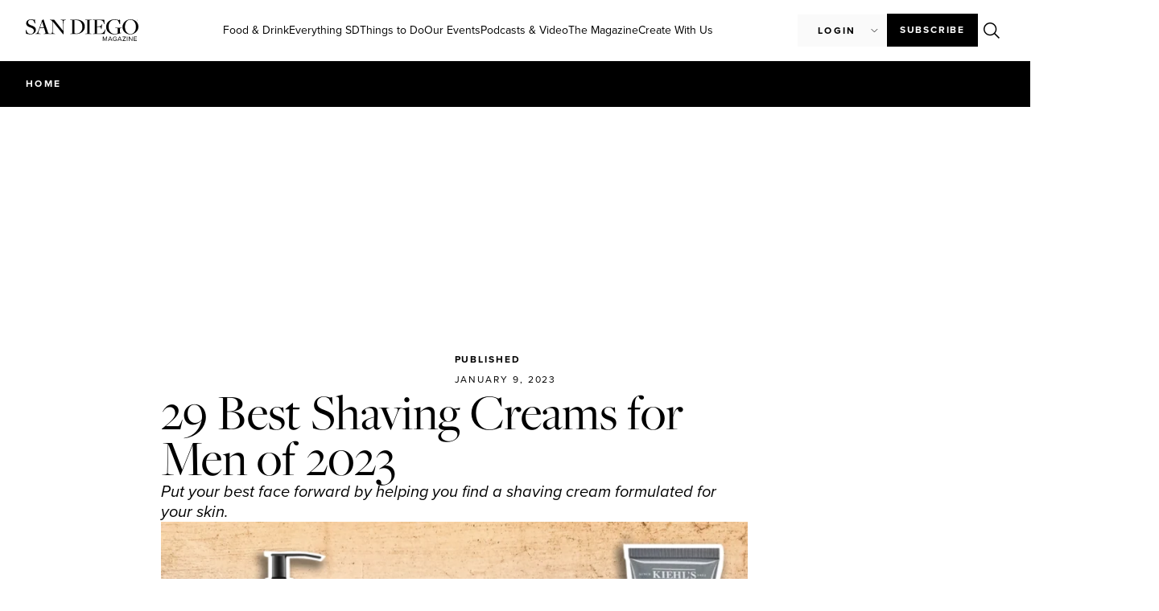

--- FILE ---
content_type: text/html; charset=UTF-8
request_url: https://sandiegomagazine.com/uncategorized/29-best-shaving-creams-for-men-of-2023/
body_size: 46979
content:
<!doctype html>
<html lang="en-US">
<head>
	<!-- Google Tag Manager -->
	<script>(function(w,d,s,l,i){w[l]=w[l]||[];w[l].push({'gtm.start':
	new Date().getTime(),event:'gtm.js'});var f=d.getElementsByTagName(s)[0],
	j=d.createElement(s),dl=l!='dataLayer'?'&l='+l:'';j.async=true;j.src=
	'https://www.googletagmanager.com/gtm.js?id='+i+dl;f.parentNode.insertBefore(j,f);
	})(window,document,'script','dataLayer','GTM-M5H5LMHZ');</script>
	<!-- End Google Tag Manager -->

    <script async src="https://securepubads.g.doubleclick.net/tag/js/gpt.js"></script>
	<script>
	var adSlotsBuffer = [];
	var adInterstitialBuffer = [];
	</script>
	
	<meta charset="UTF-8">
	<meta name="viewport" content="width=device-width, initial-scale=1">
	<link rel="profile" href="https://gmpg.org/xfn/11">
	<meta name='robots' content='index, follow, max-image-preview:large, max-snippet:-1, max-video-preview:-1' />

	<!-- This site is optimized with the Yoast SEO plugin v26.6 - https://yoast.com/wordpress/plugins/seo/ -->
	<title>29 Best Shaving Creams for Men of 2023 - San Diego Magazine</title>
	<link rel="canonical" href="https://sandiegomagazine.com/uncategorized/29-best-shaving-creams-for-men-of-2023/" />
	<meta property="og:locale" content="en_US" />
	<meta property="og:type" content="article" />
	<meta property="og:title" content="29 Best Shaving Creams for Men of 2023 - San Diego Magazine" />
	<meta property="og:description" content="Put your best face forward by helping you find a shaving cream formulated for your skin." />
	<meta property="og:url" content="https://sandiegomagazine.com/uncategorized/29-best-shaving-creams-for-men-of-2023/" />
	<meta property="og:site_name" content="San Diego Magazine" />
	<meta property="article:publisher" content="https://www.facebook.com/sandiegomagazine" />
	<meta property="article:published_time" content="2023-01-10T01:44:00+00:00" />
	<meta property="article:modified_time" content="2023-09-18T22:34:20+00:00" />
	<meta property="og:image" content="https://sandiegomagazine.com/wp-content/uploads/2023/08/e97ba8b9f9b4eb81795ed5fcf69db0c4.png" />
	<meta property="og:image:width" content="836" />
	<meta property="og:image:height" content="502" />
	<meta property="og:image:type" content="image/png" />
	<meta name="author" content="San Diego Magazine" />
	<meta name="twitter:card" content="summary_large_image" />
	<meta name="twitter:creator" content="@SanDiegoMag" />
	<meta name="twitter:site" content="@SanDiegoMag" />
	<meta name="twitter:label1" content="Written by" />
	<meta name="twitter:data1" content="San Diego Magazine" />
	<meta name="twitter:label2" content="Est. reading time" />
	<meta name="twitter:data2" content="20 minutes" />
	<script type="application/ld+json" class="yoast-schema-graph">{"@context":"https://schema.org","@graph":[{"@type":"Article","@id":"https://sandiegomagazine.com/uncategorized/29-best-shaving-creams-for-men-of-2023/#article","isPartOf":{"@id":"https://sandiegomagazine.com/uncategorized/29-best-shaving-creams-for-men-of-2023/"},"author":{"name":"San Diego Magazine","@id":"https://sandiegomagazine.com/#/schema/person/5b5556b07748856131ff711d5ea2b740"},"headline":"29 Best Shaving Creams for Men of 2023","datePublished":"2023-01-10T01:44:00+00:00","dateModified":"2023-09-18T22:34:20+00:00","mainEntityOfPage":{"@id":"https://sandiegomagazine.com/uncategorized/29-best-shaving-creams-for-men-of-2023/"},"wordCount":4047,"commentCount":0,"publisher":{"@id":"https://sandiegomagazine.com/#organization"},"image":{"@id":"https://sandiegomagazine.com/uncategorized/29-best-shaving-creams-for-men-of-2023/#primaryimage"},"thumbnailUrl":"https://sandiegomagazine.com/wp-content/uploads/2023/08/e97ba8b9f9b4eb81795ed5fcf69db0c4.png","inLanguage":"en-US","potentialAction":[{"@type":"CommentAction","name":"Comment","target":["https://sandiegomagazine.com/uncategorized/29-best-shaving-creams-for-men-of-2023/#respond"]}]},{"@type":"WebPage","@id":"https://sandiegomagazine.com/uncategorized/29-best-shaving-creams-for-men-of-2023/","url":"https://sandiegomagazine.com/uncategorized/29-best-shaving-creams-for-men-of-2023/","name":"29 Best Shaving Creams for Men of 2023 - San Diego Magazine","isPartOf":{"@id":"https://sandiegomagazine.com/#website"},"primaryImageOfPage":{"@id":"https://sandiegomagazine.com/uncategorized/29-best-shaving-creams-for-men-of-2023/#primaryimage"},"image":{"@id":"https://sandiegomagazine.com/uncategorized/29-best-shaving-creams-for-men-of-2023/#primaryimage"},"thumbnailUrl":"https://sandiegomagazine.com/wp-content/uploads/2023/08/e97ba8b9f9b4eb81795ed5fcf69db0c4.png","datePublished":"2023-01-10T01:44:00+00:00","dateModified":"2023-09-18T22:34:20+00:00","breadcrumb":{"@id":"https://sandiegomagazine.com/uncategorized/29-best-shaving-creams-for-men-of-2023/#breadcrumb"},"inLanguage":"en-US","potentialAction":[{"@type":"ReadAction","target":["https://sandiegomagazine.com/uncategorized/29-best-shaving-creams-for-men-of-2023/"]}]},{"@type":"ImageObject","inLanguage":"en-US","@id":"https://sandiegomagazine.com/uncategorized/29-best-shaving-creams-for-men-of-2023/#primaryimage","url":"https://sandiegomagazine.com/wp-content/uploads/2023/08/e97ba8b9f9b4eb81795ed5fcf69db0c4.png","contentUrl":"https://sandiegomagazine.com/wp-content/uploads/2023/08/e97ba8b9f9b4eb81795ed5fcf69db0c4.png","width":836,"height":502},{"@type":"BreadcrumbList","@id":"https://sandiegomagazine.com/uncategorized/29-best-shaving-creams-for-men-of-2023/#breadcrumb","itemListElement":[{"@type":"ListItem","position":1,"name":"Home","item":"https://sandiegomagazine.com/"},{"@type":"ListItem","position":2,"name":"29 Best Shaving Creams for Men of 2023"}]},{"@type":"WebSite","@id":"https://sandiegomagazine.com/#website","url":"https://sandiegomagazine.com/","name":"San Diego Magazine","description":"","publisher":{"@id":"https://sandiegomagazine.com/#organization"},"potentialAction":[{"@type":"SearchAction","target":{"@type":"EntryPoint","urlTemplate":"https://sandiegomagazine.com/?s={search_term_string}"},"query-input":{"@type":"PropertyValueSpecification","valueRequired":true,"valueName":"search_term_string"}}],"inLanguage":"en-US"},{"@type":"Organization","@id":"https://sandiegomagazine.com/#organization","name":"San Diego Magazine","url":"https://sandiegomagazine.com/","logo":{"@type":"ImageObject","inLanguage":"en-US","@id":"https://sandiegomagazine.com/#/schema/logo/image/","url":"https://sandiegomagazine.com/wp-content/uploads/2023/08/SDM_favicon.png","contentUrl":"https://sandiegomagazine.com/wp-content/uploads/2023/08/SDM_favicon.png","width":512,"height":512,"caption":"San Diego Magazine"},"image":{"@id":"https://sandiegomagazine.com/#/schema/logo/image/"},"sameAs":["https://www.facebook.com/sandiegomagazine","https://x.com/SanDiegoMag","https://www.instagram.com/sandiegomag/","https://www.youtube.com/user/sandiegomagazine","https://vimeo.com/user167810047"]},{"@type":"Person","@id":"https://sandiegomagazine.com/#/schema/person/5b5556b07748856131ff711d5ea2b740","name":"San Diego Magazine","image":{"@type":"ImageObject","inLanguage":"en-US","@id":"https://sandiegomagazine.com/#/schema/person/image/","url":"https://secure.gravatar.com/avatar/8ce6efa8c5978531efe49107e6005ba606f98a40cd16a95b7ba85f75ccdcacb7?s=96&d=mm&r=g","contentUrl":"https://secure.gravatar.com/avatar/8ce6efa8c5978531efe49107e6005ba606f98a40cd16a95b7ba85f75ccdcacb7?s=96&d=mm&r=g","caption":"San Diego Magazine"},"url":"https://sandiegomagazine.com/author/ignacio-castillo/"}]}</script>
	<!-- / Yoast SEO plugin. -->


<link rel='dns-prefetch' href='//unpkg.com' />
<link rel="alternate" type="application/rss+xml" title="San Diego Magazine &raquo; Feed" href="https://sandiegomagazine.com/feed/" />
<link rel="alternate" type="application/rss+xml" title="San Diego Magazine &raquo; Comments Feed" href="https://sandiegomagazine.com/comments/feed/" />
<script id="wpp-js" src="https://sandiegomagazine.com/wp-content/plugins/wordpress-popular-posts/assets/js/wpp.min.js?ver=7.3.6" data-sampling="1" data-sampling-rate="100" data-api-url="https://sandiegomagazine.com/wp-json/wordpress-popular-posts" data-post-id="26143" data-token="9537da9e4a" data-lang="0" data-debug="0"></script>
<link rel="alternate" title="oEmbed (JSON)" type="application/json+oembed" href="https://sandiegomagazine.com/wp-json/oembed/1.0/embed?url=https%3A%2F%2Fsandiegomagazine.com%2Funcategorized%2F29-best-shaving-creams-for-men-of-2023%2F" />
<link rel="alternate" title="oEmbed (XML)" type="text/xml+oembed" href="https://sandiegomagazine.com/wp-json/oembed/1.0/embed?url=https%3A%2F%2Fsandiegomagazine.com%2Funcategorized%2F29-best-shaving-creams-for-men-of-2023%2F&#038;format=xml" />
<script>function cpLoadCSS(e,t,n){"use strict";var i=window.document.createElement("link"),o=t||window.document.getElementsByTagName("script")[0];return i.rel="stylesheet",i.href=e,i.media="only x",o.parentNode.insertBefore(i,o),setTimeout(function(){i.media=n||"all"}),i}</script><style>.cp-popup-container .cpro-overlay,.cp-popup-container .cp-popup-wrapper{opacity:0;visibility:hidden;display:none}</style><link rel="stylesheet" type="text/css" href="https://use.typekit.net/xjq8mgo.css">		<style id="content-control-block-styles">
			@media (max-width: 640px) {
	.cc-hide-on-mobile {
		display: none !important;
	}
}
@media (min-width: 641px) and (max-width: 920px) {
	.cc-hide-on-tablet {
		display: none !important;
	}
}
@media (min-width: 921px) and (max-width: 1440px) {
	.cc-hide-on-desktop {
		display: none !important;
	}
}		</style>
		<link rel='stylesheet' id='all-css-0b56f257b474d27bd637e9f1d21507c4' href='https://sandiegomagazine.com/wp-content/boost-cache/static/c489d890e0.min.css' type='text/css' media='all' />
<style id='wp-img-auto-sizes-contain-inline-css'>
img:is([sizes=auto i],[sizes^="auto," i]){contain-intrinsic-size:3000px 1500px}
/*# sourceURL=wp-img-auto-sizes-contain-inline-css */
</style>
<style id='wp-emoji-styles-inline-css'>

	img.wp-smiley, img.emoji {
		display: inline !important;
		border: none !important;
		box-shadow: none !important;
		height: 1em !important;
		width: 1em !important;
		margin: 0 0.07em !important;
		vertical-align: -0.1em !important;
		background: none !important;
		padding: 0 !important;
	}
/*# sourceURL=wp-emoji-styles-inline-css */
</style>
<style id='global-styles-inline-css'>
:root{--wp--preset--aspect-ratio--square: 1;--wp--preset--aspect-ratio--4-3: 4/3;--wp--preset--aspect-ratio--3-4: 3/4;--wp--preset--aspect-ratio--3-2: 3/2;--wp--preset--aspect-ratio--2-3: 2/3;--wp--preset--aspect-ratio--16-9: 16/9;--wp--preset--aspect-ratio--9-16: 9/16;--wp--preset--color--black: #000000;--wp--preset--color--cyan-bluish-gray: #abb8c3;--wp--preset--color--white: #ffffff;--wp--preset--color--pale-pink: #f78da7;--wp--preset--color--vivid-red: #cf2e2e;--wp--preset--color--luminous-vivid-orange: #ff6900;--wp--preset--color--luminous-vivid-amber: #fcb900;--wp--preset--color--light-green-cyan: #7bdcb5;--wp--preset--color--vivid-green-cyan: #00d084;--wp--preset--color--pale-cyan-blue: #8ed1fc;--wp--preset--color--vivid-cyan-blue: #0693e3;--wp--preset--color--vivid-purple: #9b51e0;--wp--preset--gradient--vivid-cyan-blue-to-vivid-purple: linear-gradient(135deg,rgb(6,147,227) 0%,rgb(155,81,224) 100%);--wp--preset--gradient--light-green-cyan-to-vivid-green-cyan: linear-gradient(135deg,rgb(122,220,180) 0%,rgb(0,208,130) 100%);--wp--preset--gradient--luminous-vivid-amber-to-luminous-vivid-orange: linear-gradient(135deg,rgb(252,185,0) 0%,rgb(255,105,0) 100%);--wp--preset--gradient--luminous-vivid-orange-to-vivid-red: linear-gradient(135deg,rgb(255,105,0) 0%,rgb(207,46,46) 100%);--wp--preset--gradient--very-light-gray-to-cyan-bluish-gray: linear-gradient(135deg,rgb(238,238,238) 0%,rgb(169,184,195) 100%);--wp--preset--gradient--cool-to-warm-spectrum: linear-gradient(135deg,rgb(74,234,220) 0%,rgb(151,120,209) 20%,rgb(207,42,186) 40%,rgb(238,44,130) 60%,rgb(251,105,98) 80%,rgb(254,248,76) 100%);--wp--preset--gradient--blush-light-purple: linear-gradient(135deg,rgb(255,206,236) 0%,rgb(152,150,240) 100%);--wp--preset--gradient--blush-bordeaux: linear-gradient(135deg,rgb(254,205,165) 0%,rgb(254,45,45) 50%,rgb(107,0,62) 100%);--wp--preset--gradient--luminous-dusk: linear-gradient(135deg,rgb(255,203,112) 0%,rgb(199,81,192) 50%,rgb(65,88,208) 100%);--wp--preset--gradient--pale-ocean: linear-gradient(135deg,rgb(255,245,203) 0%,rgb(182,227,212) 50%,rgb(51,167,181) 100%);--wp--preset--gradient--electric-grass: linear-gradient(135deg,rgb(202,248,128) 0%,rgb(113,206,126) 100%);--wp--preset--gradient--midnight: linear-gradient(135deg,rgb(2,3,129) 0%,rgb(40,116,252) 100%);--wp--preset--font-size--small: 13px;--wp--preset--font-size--medium: 20px;--wp--preset--font-size--large: 36px;--wp--preset--font-size--x-large: 42px;--wp--preset--spacing--20: 0.44rem;--wp--preset--spacing--30: 0.67rem;--wp--preset--spacing--40: 1rem;--wp--preset--spacing--50: 1.5rem;--wp--preset--spacing--60: 2.25rem;--wp--preset--spacing--70: 3.38rem;--wp--preset--spacing--80: 5.06rem;--wp--preset--shadow--natural: 6px 6px 9px rgba(0, 0, 0, 0.2);--wp--preset--shadow--deep: 12px 12px 50px rgba(0, 0, 0, 0.4);--wp--preset--shadow--sharp: 6px 6px 0px rgba(0, 0, 0, 0.2);--wp--preset--shadow--outlined: 6px 6px 0px -3px rgb(255, 255, 255), 6px 6px rgb(0, 0, 0);--wp--preset--shadow--crisp: 6px 6px 0px rgb(0, 0, 0);}:root { --wp--style--global--content-size: 800px;--wp--style--global--wide-size: 1200px; }:where(body) { margin: 0; }.wp-site-blocks > .alignleft { float: left; margin-right: 2em; }.wp-site-blocks > .alignright { float: right; margin-left: 2em; }.wp-site-blocks > .aligncenter { justify-content: center; margin-left: auto; margin-right: auto; }:where(.wp-site-blocks) > * { margin-block-start: 24px; margin-block-end: 0; }:where(.wp-site-blocks) > :first-child { margin-block-start: 0; }:where(.wp-site-blocks) > :last-child { margin-block-end: 0; }:root { --wp--style--block-gap: 24px; }:root :where(.is-layout-flow) > :first-child{margin-block-start: 0;}:root :where(.is-layout-flow) > :last-child{margin-block-end: 0;}:root :where(.is-layout-flow) > *{margin-block-start: 24px;margin-block-end: 0;}:root :where(.is-layout-constrained) > :first-child{margin-block-start: 0;}:root :where(.is-layout-constrained) > :last-child{margin-block-end: 0;}:root :where(.is-layout-constrained) > *{margin-block-start: 24px;margin-block-end: 0;}:root :where(.is-layout-flex){gap: 24px;}:root :where(.is-layout-grid){gap: 24px;}.is-layout-flow > .alignleft{float: left;margin-inline-start: 0;margin-inline-end: 2em;}.is-layout-flow > .alignright{float: right;margin-inline-start: 2em;margin-inline-end: 0;}.is-layout-flow > .aligncenter{margin-left: auto !important;margin-right: auto !important;}.is-layout-constrained > .alignleft{float: left;margin-inline-start: 0;margin-inline-end: 2em;}.is-layout-constrained > .alignright{float: right;margin-inline-start: 2em;margin-inline-end: 0;}.is-layout-constrained > .aligncenter{margin-left: auto !important;margin-right: auto !important;}.is-layout-constrained > :where(:not(.alignleft):not(.alignright):not(.alignfull)){max-width: var(--wp--style--global--content-size);margin-left: auto !important;margin-right: auto !important;}.is-layout-constrained > .alignwide{max-width: var(--wp--style--global--wide-size);}body .is-layout-flex{display: flex;}.is-layout-flex{flex-wrap: wrap;align-items: center;}.is-layout-flex > :is(*, div){margin: 0;}body .is-layout-grid{display: grid;}.is-layout-grid > :is(*, div){margin: 0;}body{padding-top: 0px;padding-right: 0px;padding-bottom: 0px;padding-left: 0px;}a:where(:not(.wp-element-button)){text-decoration: underline;}:root :where(.wp-element-button, .wp-block-button__link){background-color: #32373c;border-width: 0;color: #fff;font-family: inherit;font-size: inherit;font-style: inherit;font-weight: inherit;letter-spacing: inherit;line-height: inherit;padding-top: calc(0.667em + 2px);padding-right: calc(1.333em + 2px);padding-bottom: calc(0.667em + 2px);padding-left: calc(1.333em + 2px);text-decoration: none;text-transform: inherit;}.has-black-color{color: var(--wp--preset--color--black) !important;}.has-cyan-bluish-gray-color{color: var(--wp--preset--color--cyan-bluish-gray) !important;}.has-white-color{color: var(--wp--preset--color--white) !important;}.has-pale-pink-color{color: var(--wp--preset--color--pale-pink) !important;}.has-vivid-red-color{color: var(--wp--preset--color--vivid-red) !important;}.has-luminous-vivid-orange-color{color: var(--wp--preset--color--luminous-vivid-orange) !important;}.has-luminous-vivid-amber-color{color: var(--wp--preset--color--luminous-vivid-amber) !important;}.has-light-green-cyan-color{color: var(--wp--preset--color--light-green-cyan) !important;}.has-vivid-green-cyan-color{color: var(--wp--preset--color--vivid-green-cyan) !important;}.has-pale-cyan-blue-color{color: var(--wp--preset--color--pale-cyan-blue) !important;}.has-vivid-cyan-blue-color{color: var(--wp--preset--color--vivid-cyan-blue) !important;}.has-vivid-purple-color{color: var(--wp--preset--color--vivid-purple) !important;}.has-black-background-color{background-color: var(--wp--preset--color--black) !important;}.has-cyan-bluish-gray-background-color{background-color: var(--wp--preset--color--cyan-bluish-gray) !important;}.has-white-background-color{background-color: var(--wp--preset--color--white) !important;}.has-pale-pink-background-color{background-color: var(--wp--preset--color--pale-pink) !important;}.has-vivid-red-background-color{background-color: var(--wp--preset--color--vivid-red) !important;}.has-luminous-vivid-orange-background-color{background-color: var(--wp--preset--color--luminous-vivid-orange) !important;}.has-luminous-vivid-amber-background-color{background-color: var(--wp--preset--color--luminous-vivid-amber) !important;}.has-light-green-cyan-background-color{background-color: var(--wp--preset--color--light-green-cyan) !important;}.has-vivid-green-cyan-background-color{background-color: var(--wp--preset--color--vivid-green-cyan) !important;}.has-pale-cyan-blue-background-color{background-color: var(--wp--preset--color--pale-cyan-blue) !important;}.has-vivid-cyan-blue-background-color{background-color: var(--wp--preset--color--vivid-cyan-blue) !important;}.has-vivid-purple-background-color{background-color: var(--wp--preset--color--vivid-purple) !important;}.has-black-border-color{border-color: var(--wp--preset--color--black) !important;}.has-cyan-bluish-gray-border-color{border-color: var(--wp--preset--color--cyan-bluish-gray) !important;}.has-white-border-color{border-color: var(--wp--preset--color--white) !important;}.has-pale-pink-border-color{border-color: var(--wp--preset--color--pale-pink) !important;}.has-vivid-red-border-color{border-color: var(--wp--preset--color--vivid-red) !important;}.has-luminous-vivid-orange-border-color{border-color: var(--wp--preset--color--luminous-vivid-orange) !important;}.has-luminous-vivid-amber-border-color{border-color: var(--wp--preset--color--luminous-vivid-amber) !important;}.has-light-green-cyan-border-color{border-color: var(--wp--preset--color--light-green-cyan) !important;}.has-vivid-green-cyan-border-color{border-color: var(--wp--preset--color--vivid-green-cyan) !important;}.has-pale-cyan-blue-border-color{border-color: var(--wp--preset--color--pale-cyan-blue) !important;}.has-vivid-cyan-blue-border-color{border-color: var(--wp--preset--color--vivid-cyan-blue) !important;}.has-vivid-purple-border-color{border-color: var(--wp--preset--color--vivid-purple) !important;}.has-vivid-cyan-blue-to-vivid-purple-gradient-background{background: var(--wp--preset--gradient--vivid-cyan-blue-to-vivid-purple) !important;}.has-light-green-cyan-to-vivid-green-cyan-gradient-background{background: var(--wp--preset--gradient--light-green-cyan-to-vivid-green-cyan) !important;}.has-luminous-vivid-amber-to-luminous-vivid-orange-gradient-background{background: var(--wp--preset--gradient--luminous-vivid-amber-to-luminous-vivid-orange) !important;}.has-luminous-vivid-orange-to-vivid-red-gradient-background{background: var(--wp--preset--gradient--luminous-vivid-orange-to-vivid-red) !important;}.has-very-light-gray-to-cyan-bluish-gray-gradient-background{background: var(--wp--preset--gradient--very-light-gray-to-cyan-bluish-gray) !important;}.has-cool-to-warm-spectrum-gradient-background{background: var(--wp--preset--gradient--cool-to-warm-spectrum) !important;}.has-blush-light-purple-gradient-background{background: var(--wp--preset--gradient--blush-light-purple) !important;}.has-blush-bordeaux-gradient-background{background: var(--wp--preset--gradient--blush-bordeaux) !important;}.has-luminous-dusk-gradient-background{background: var(--wp--preset--gradient--luminous-dusk) !important;}.has-pale-ocean-gradient-background{background: var(--wp--preset--gradient--pale-ocean) !important;}.has-electric-grass-gradient-background{background: var(--wp--preset--gradient--electric-grass) !important;}.has-midnight-gradient-background{background: var(--wp--preset--gradient--midnight) !important;}.has-small-font-size{font-size: var(--wp--preset--font-size--small) !important;}.has-medium-font-size{font-size: var(--wp--preset--font-size--medium) !important;}.has-large-font-size{font-size: var(--wp--preset--font-size--large) !important;}.has-x-large-font-size{font-size: var(--wp--preset--font-size--x-large) !important;}
:root :where(.wp-block-pullquote){font-size: 1.5em;line-height: 1.6;}
/*# sourceURL=global-styles-inline-css */
</style>
<link rel='stylesheet' id='leaflet_map_widget_style-css' href='https://unpkg.com/leaflet@1.9.4/dist/leaflet.css?ver=2026012412' media='all' integrity='sha256-p4NxAoJBhIIN+hmNHrzRCf9tD/miZyoHS5obTRR9BMY=' crossorigin='' />
<script src="https://sandiegomagazine.com/wp-includes/js/dist/hooks.min.js?ver=2026012412" id="wp-hooks-js"></script>
<script src="https://sandiegomagazine.com/wp-includes/js/dist/i18n.min.js?ver=2026012412" id="wp-i18n-js"></script>
<script id="wp-i18n-js-after">
wp.i18n.setLocaleData( { 'text direction\u0004ltr': [ 'ltr' ] } );
//# sourceURL=wp-i18n-js-after
</script>
<script id="mwl-build-js-js-extra">
var mwl_settings = {"api_url":"https://sandiegomagazine.com/wp-json/meow-lightbox/v1/","rest_nonce":"9537da9e4a","plugin_url":"https://sandiegomagazine.com/wp-content/plugins/meow-lightbox/app/","version":"1766496491","settings":{"rtf_slider_fix":false,"engine":"default","backdrop_opacity":"90","theme":"dark","flat_orientation":"below","orientation":"auto","selector":".entry-content, .gallery, .mgl-gallery, .wp-block-gallery,  .wp-block-image","selector_ahead":false,"deep_linking":false,"deep_linking_slug":"mwl","rendering_delay":300,"include_orphans":false,"js_logs":false,"social_sharing":false,"social_sharing_facebook":true,"social_sharing_twitter":true,"social_sharing_pinterest":true,"separate_galleries":false,"disable_arrows_on_mobile":false,"animation_toggle":"none","animation_speed":"normal","low_res_placeholder":false,"wordpress_big_image":false,"right_click_protection":true,"magnification":true,"full_screen":true,"anti_selector":".blog, .archive, .emoji, .attachment-post-image, .no-lightbox","preloading":false,"download_link":false,"caption_source":"caption","caption_ellipsis":true,"exif":{"title":false,"caption":true,"camera":false,"lens":false,"date":false,"date_timezone":false,"shutter_speed":false,"aperture":false,"focal_length":false,"iso":false,"keywords":false,"metadata_toggle":false},"slideshow":{"enabled":false,"timer":3000},"map":{"enabled":false}}};
//# sourceURL=mwl-build-js-js-extra
</script>
<script src="https://sandiegomagazine.com/wp-content/plugins/meow-lightbox/app/lightbox.js?ver=2026012412" id="mwl-build-js-js"></script>
<script src="https://sandiegomagazine.com/wp-includes/js/jquery/jquery.min.js?ver=2026012412" id="jquery-core-js"></script>
<script src="https://sandiegomagazine.com/wp-includes/js/jquery/jquery-migrate.min.js?ver=2026012412" id="jquery-migrate-js"></script>
<script src="https://sandiegomagazine.com/wp-content/cache/cache-sdm-searchbar.js?ver=2026012412" id="sdm_searchbar_cache-js"></script>
<script src="https://sandiegomagazine.com/wp-content/plugins/sdm-custom-plugin/scripts/searchBar.js?ver=2026012412" id="sdm_searchbar_script-js"></script>
<script src="https://unpkg.com/leaflet@1.9.4/dist/leaflet.js?ver=2026012412" id="leaflet_map_widget_script-js" integrity="sha256-20nQCchB9co0qIjJZRGuk2/Z9VM+kNiyxNV1lvTlZBo=" crossorigin=""></script>
<script src="https://sandiegomagazine.com/wp-content/plugins/sdm-custom-plugin/scripts/listicleMap.js?ver=2026012412" id="sdm_listicle_script-js"></script>
<script id="sdm_loadmore-js-extra">
var the_ajax_script = {"ajaxurl":"https://sandiegomagazine.com/wp-admin/admin-ajax.php"};
//# sourceURL=sdm_loadmore-js-extra
</script>
<script src="https://sandiegomagazine.com/wp-content/plugins/sdm-custom-plugin/scripts/loadMore.js?ver=2026012412" id="sdm_loadmore-js"></script>
<script src="https://sandiegomagazine.com/wp-content/plugins/elementor/assets/lib/font-awesome/js/v4-shims.min.js?ver=2026012412" id="font-awesome-4-shim-js"></script>
<script src="https://sandiegomagazine.com/wp-content/plugins/ultimate-member/assets/js/um-gdpr.min.js?ver=2026012412" id="um-gdpr-js"></script>
<link rel="https://api.w.org/" href="https://sandiegomagazine.com/wp-json/" /><link rel="alternate" title="JSON" type="application/json" href="https://sandiegomagazine.com/wp-json/wp/v2/posts/26143" /><link rel="EditURI" type="application/rsd+xml" title="RSD" href="https://sandiegomagazine.com/xmlrpc.php?rsd" />
<meta name="generator" content="WordPress 6.9" />
<link rel='shortlink' href='https://sandiegomagazine.com/?p=26143' />
            <style id="wpp-loading-animation-styles">@-webkit-keyframes bgslide{from{background-position-x:0}to{background-position-x:-200%}}@keyframes bgslide{from{background-position-x:0}to{background-position-x:-200%}}.wpp-widget-block-placeholder,.wpp-shortcode-placeholder{margin:0 auto;width:60px;height:3px;background:#dd3737;background:linear-gradient(90deg,#dd3737 0%,#571313 10%,#dd3737 100%);background-size:200% auto;border-radius:3px;-webkit-animation:bgslide 1s infinite linear;animation:bgslide 1s infinite linear}</style>
            <meta name="description" content="Put your best face forward by helping you find a shaving cream formulated for your skin.">
<meta name="generator" content="Elementor 3.34.0; features: additional_custom_breakpoints; settings: css_print_method-external, google_font-disabled, font_display-swap">
<script async src="https://securepubads.g.doubleclick.net/tag/js/gpt.js"></script>
<script>
  window.googletag = window.googletag || {cmd: []};
  googletag.cmd.push(function() {
    googletag.defineSlot('/1050720/sdm-adventive-adhesion', [2, 1], 'div-gpt-ad-1726262539482-0').addService(googletag.pubads());
    googletag.pubads().enableSingleRequest();
    googletag.enableServices();
  });
</script>
<script>
    (function(e,t,o,n,p,r,i){e.visitorGlobalObjectAlias=n;e[e.visitorGlobalObjectAlias]=e[e.visitorGlobalObjectAlias]||function(){(e[e.visitorGlobalObjectAlias].q=e[e.visitorGlobalObjectAlias].q||[]).push(arguments)};e[e.visitorGlobalObjectAlias].l=(new Date).getTime();r=t.createElement("script");r.src=o;r.async=true;i=t.getElementsByTagName("script")[0];i.parentNode.insertBefore(r,i)})(window,document,"https://diffuser-cdn.app-us1.com/diffuser/diffuser.js","vgo");
    vgo('setAccount', '478911887');
    vgo('setTrackByDefault', true);

    vgo('process');
</script>
			<style>
				.e-con.e-parent:nth-of-type(n+4):not(.e-lazyloaded):not(.e-no-lazyload),
				.e-con.e-parent:nth-of-type(n+4):not(.e-lazyloaded):not(.e-no-lazyload) * {
					background-image: none !important;
				}
				@media screen and (max-height: 1024px) {
					.e-con.e-parent:nth-of-type(n+3):not(.e-lazyloaded):not(.e-no-lazyload),
					.e-con.e-parent:nth-of-type(n+3):not(.e-lazyloaded):not(.e-no-lazyload) * {
						background-image: none !important;
					}
				}
				@media screen and (max-height: 640px) {
					.e-con.e-parent:nth-of-type(n+2):not(.e-lazyloaded):not(.e-no-lazyload),
					.e-con.e-parent:nth-of-type(n+2):not(.e-lazyloaded):not(.e-no-lazyload) * {
						background-image: none !important;
					}
				}
			</style>
			<link rel="icon" href="https://sandiegomagazine.com/wp-content/uploads/2023/06/SDM_favicon-100x100.png" sizes="32x32" />
<link rel="icon" href="https://sandiegomagazine.com/wp-content/uploads/2023/06/SDM_favicon-300x300.png" sizes="192x192" />
<link rel="apple-touch-icon" href="https://sandiegomagazine.com/wp-content/uploads/2023/06/SDM_favicon-300x300.png" />
<meta name="msapplication-TileImage" content="https://sandiegomagazine.com/wp-content/uploads/2023/06/SDM_favicon-300x300.png" />

		<script type="text/javascript" src="//embeds.iubenda.com/widgets/4c28cf0f-e699-4fbc-9a95-53d3a1e093a7.js"></script>
</head>
<body class="wp-singular post-template-default single single-post postid-26143 single-format-standard wp-custom-logo wp-embed-responsive wp-theme-hello-elementor wp-child-theme-hello-theme-child-master hello-elementor-default elementor-default elementor-template-full-width elementor-kit-5 elementor-page-190 elementor-page-567 elementor-page-23748 elementor-page-43968 elementor-page-44005 elementor-page-44071 elementor-page-44120 elementor-page-44281">
	
	<!-- Google Tag Manager (noscript) -->
	<noscript><iframe src="https://www.googletagmanager.com/ns.html?id=GTM-M5H5LMHZ"
	height="0" width="0" style="display:none;visibility:hidden"></iframe></noscript>
	<!-- End Google Tag Manager (noscript) -->



<a class="skip-link screen-reader-text" href="#content">Skip to content</a>

		<header data-elementor-type="header" data-elementor-id="12" class="elementor elementor-12 elementor-location-header" data-elementor-post-type="elementor_library">
			<div class="elementor-element elementor-element-366c0d3e e-con-full e-flex e-con e-parent" data-id="366c0d3e" data-element_type="container">
				<div class="elementor-element elementor-element-5d71380 elementor-hidden-tablet elementor-hidden-mobile elementor-widget elementor-widget-sdm_desktop_menu" data-id="5d71380" data-element_type="widget" data-widget_type="sdm_desktop_menu.default">
				<div class="elementor-widget-container">
					<div id="desktop-menu"> <div id="desktop-menu-top"> <a id="logo-container" href="https://sandiegomagazine.com"><img src="/wp-content/plugins/sdm-custom-plugin/assets/logos/sdm-black-logo-mag-header.svg" alt="San Diego Magazine Logo" id="desktop-menu-logo" /></a> <div id="menu-links-list"> <a href="https://sandiegomagazine.com/category/food-drink/" category="1359"  class="category-link" >Food &amp; Drink</a> <a href="https://sandiegomagazine.com/category/everything-sd/" category="43868"  class="category-link" >Everything SD</a> <a href="https://sandiegomagazine.com/category/things-to-do/" category="1379"  class="category-link" >Things to Do</a> <a href="https://sandiegomagazine.com/magazine-events/" category="56549"  class="category-link" >Our Events</a> <a href="https://sandiegomagazine.com/category/listen/" category="59635"  class="category-link" >Podcasts & Video</a> <a href="https://sandiegomagazine.com/category/features/" category="1392"  class="category-link" >The Magazine</a> <a href="https://www.herewearestudios.com/" category="117923"  class="direct-link" target="_blank" >Create With Us</a> </div> <div id="user-buttons-search-list"> <div id="user-buttons"> <div id="login_dropdown_desktop"><span>Login</span></div> </div><div class="closed" id="login_menu_desktop"><a href="https://mysandiegomagazine.darwin.cx/userLogin" class="user-dropdown-menu-item">Subscribers</a><a href="/login">Submit event</a></div> <a href="https://sandiegomagazine.secure.darwin.cx/J3WEB23S" target="_blank" class="primary-button">Subscribe</a> <div id="menu-desktop-search-icon" class="searchbar-icon"></div> </div></div><div id="desktop-fold-menu" class="closed"> <div class="category-menu-links-preview" category="1359"><div class="title-subcategory-links"><a class="category-title" href="https://sandiegomagazine.com/category/food-drink/">Food &amp; Drink</a><div class="subcategory-list"> <a href="https://sandiegomagazine.com/food-drink/best-restaurants-san-diego-2025/" class="subcategory-link">Best Restaurants 2025</a> <a href="https://bosdvote.sdmag.com" class="subcategory-link">Vote: Best of San Diego 2026 Ballot</a> <a href="https://sandiegomagazine.com/category/reviews/" class="subcategory-link">Reviews</a> <a href="https://sandiegomagazine.com/category/food-drink/food-news/" class="subcategory-link">Food News</a> <a href="https://sandiegomagazine.com/category/food-drink/openings/" class="subcategory-link">Openings</a> <a href="https://sandiegomagazine.com/category/podcasts-video/happy-half-hour/" class="subcategory-link">Happy Half Hour</a> <a href="https://sandiegomagazine.com/category/food-drink/staff-picks/" class="subcategory-link">Staff Picks</a> <a href="https://connect.sandiegomagazine.com/maindish" class="subcategory-link">Main Dish (Newsletter)</a> </div></div><div class="last-posts-container"> <p class="tagline">Featured articles</p> <div class="post-preview-container"><div class="post-card" index="0" onclick="location.href='https://sandiegomagazine.com/things-to-do/17-things-to-do-in-san-diego-january-21-25/';"> <div class="post-image"> <img src="https://sandiegomagazine.com/wp-content/uploads/2026/01/silo-room-san-diego-1024x573.jpg.webp" alt="17 Things to Do in San Diego This Weekend: January 21-25"/> </div> <div class="post-preview-text-container"> <div class="post-tag-and-title"> <p class="category-tag">Things to Do</p> <h3>17 Things to Do in San Diego This W...</h3> </div> <a href="https://sandiegomagazine.com/things-to-do/17-things-to-do-in-san-diego-january-21-25/" class="read-article-cta">Read article</a> </div> </div><div class="post-card" index="1" onclick="location.href='https://sandiegomagazine.com/food-drink/vulture-and-dreamboat-closing-in-university-heights/';"> <div class="post-image"> <img src="https://sandiegomagazine.com/wp-content/uploads/2025/12/Vulture-June-2025-272-1024x683.jpg.webp" alt="Vulture and Dreamboat Closing in University Heights"/> </div> <div class="post-preview-text-container"> <div class="post-tag-and-title"> <p class="category-tag">Food &amp; Drink</p> <h3>Vulture and Dreamboat Closing in Un...</h3> </div> <a href="https://sandiegomagazine.com/food-drink/vulture-and-dreamboat-closing-in-university-heights/" class="read-article-cta">Read article</a> </div> </div><div class="post-card" index="2" onclick="location.href='https://sandiegomagazine.com/food-drink/guide-to-san-diego-food/';"> <div class="post-image"> <img src="https://sandiegomagazine.com/wp-content/uploads/2023/08/Georges-At-the-Cove-1024x576.jpg" alt="SDM's Guide to San Diego Food & Drink"/> </div> <div class="post-preview-text-container"> <div class="post-tag-and-title"> <p class="category-tag">Food &amp; Drink</p> <h3>SDM&#039;s Guide to San Diego Food &amp; Dri...</h3> </div> <a href="https://sandiegomagazine.com/food-drink/guide-to-san-diego-food/" class="read-article-cta">Read article</a> </div> </div></div> <div class="scroller-dots-container">
                <div class="scroller-dots">
                  <div index="0" category="1359" class="scroller-dot active"></div>
                  <div index="1" class="scroller-dot inactive" category="1359"></div>
                  <div index="2" class="scroller-dot inactive" category="1359"></div>
                </div>
              </div>
            </div>
          </div> <div class="category-menu-links-preview" category="43868"><div class="title-subcategory-links"><a class="category-title" href="https://sandiegomagazine.com/category/everything-sd/">Everything SD</a><div class="subcategory-list"> <a href="https://sandiegomagazine.com/category/everything-sd/arts-culture/" class="subcategory-link">Arts &amp; Culture</a> <a href="https://sandiegomagazine.com/category/everything-sd/living-design/" class="subcategory-link">Living &amp; Design</a> <a href="https://sandiegomagazine.com/category/everything-sd/health-fitness/" class="subcategory-link">Health &amp; Fitness</a> <a href="https://sandiegomagazine.com/category/sports/" class="subcategory-link">Sports</a> <a href="https://sandiegomagazine.com/category/everything-sd/love-dating/" class="subcategory-link">Love &amp; Dating</a> <a href="https://sandiegomagazine.com/category/charitable-sd/" class="subcategory-link">Charitable SD</a> <a href="https://sandiegomagazine.com/category/guides/" class="subcategory-link">Guides</a> <a href="https://sandiegomagazine.com/category/partner-content/" class="subcategory-link">Partner Content</a> <a href="https://connect.sandiegomagazine.com/newsletter" class="subcategory-link">Best of San Diego (Newsletter)</a> <a href="https://bosdvote.sdmag.com" class="subcategory-link">Vote: Best of San Diego 2026 Ballot</a> </div></div><div class="last-posts-container"> <p class="tagline">Featured articles</p> <div class="post-preview-container"><div class="post-card" index="0" onclick="location.href='https://sandiegomagazine.com/everything-sd/arts-culture/the-night-agents-matthew-quirk-on-his-unlikely-path/';"> <div class="post-image"> <img src="https://sandiegomagazine.com/wp-content/uploads/2026/01/matthew-quirk-1024x683.jpg.webp" alt="Matthew Quirk’s Unlikely Path From Journalist to Netflix Hitmaker"/> </div> <div class="post-preview-text-container"> <div class="post-tag-and-title"> <p class="category-tag">Features</p> <h3>Matthew Quirk’s Unlikely Path Fro...</h3> </div> <a href="https://sandiegomagazine.com/everything-sd/arts-culture/the-night-agents-matthew-quirk-on-his-unlikely-path/" class="read-article-cta">Read article</a> </div> </div><div class="post-card" index="1" onclick="location.href='https://sandiegomagazine.com/everything-sd/living-design/home-tour-inside-a-fallbrook-vineyard-estate/';"> <div class="post-image"> <img src="https://sandiegomagazine.com/wp-content/uploads/2026/01/JBrady_3660-1024x637.jpeg.webp" alt="Modern Architecture Meets Agriculture in a Fallbrook Vineyard Estate"/> </div> <div class="post-preview-text-container"> <div class="post-tag-and-title"> <p class="category-tag">Features</p> <h3>Modern Architecture Meets Agricultu...</h3> </div> <a href="https://sandiegomagazine.com/everything-sd/living-design/home-tour-inside-a-fallbrook-vineyard-estate/" class="read-article-cta">Read article</a> </div> </div><div class="post-card" index="2" onclick="location.href='https://sandiegomagazine.com/everything-sd/health-fitness/san-diego-fitness-classes-activities-for-the-new-year/';"> <div class="post-image"> <img src="https://sandiegomagazine.com/wp-content/uploads/2023/08/770252aaff8e00856f8f99deeddad6b4-1024x576.png" alt="9 San Diego Fitness Classes &amp; Activities for the New Year"/> </div> <div class="post-preview-text-container"> <div class="post-tag-and-title"> <p class="category-tag">Health &amp; Wellness</p> <h3>9 San Diego Fitness Classes &amp; Activ...</h3> </div> <a href="https://sandiegomagazine.com/everything-sd/health-fitness/san-diego-fitness-classes-activities-for-the-new-year/" class="read-article-cta">Read article</a> </div> </div></div> <div class="scroller-dots-container">
                <div class="scroller-dots">
                  <div index="0" category="43868" class="scroller-dot active"></div>
                  <div index="1" class="scroller-dot inactive" category="43868"></div>
                  <div index="2" class="scroller-dot inactive" category="43868"></div>
                </div>
              </div>
            </div>
          </div> <div class="category-menu-links-preview" category="1379"><div class="title-subcategory-links"><a class="category-title" href="https://sandiegomagazine.com/category/things-to-do/">Things to Do</a><div class="subcategory-list"> <a href="https://sandiegomagazine.com/category/things-to-do/travel/" class="subcategory-link">Travel</a> <a href="https://sandiegomagazine.com/category/things-to-do/theatre/" class="subcategory-link">Theatre</a> <a href="https://sandiegomagazine.com/category/things-to-do/music/" class="subcategory-link">Music</a> <a href="https://sandiegomagazine.com/category/things-to-do/hiking/" class="subcategory-link">Hiking</a> <a href="https://sandiegomagazine.com/community-events/" class="subcategory-link">Calendar Listings</a> <a href="https://sandiegomagazine.com/san-diego-magazine-insider-sign-up/" class="subcategory-link">San Diego Mag Insiders</a> </div></div><div class="last-posts-container"> <p class="tagline">Featured articles</p> <div class="post-preview-container"><div class="post-card" index="0" onclick="location.href='https://sandiegomagazine.com/things-to-do/17-things-to-do-in-san-diego-january-21-25/';"> <div class="post-image"> <img src="https://sandiegomagazine.com/wp-content/uploads/2026/01/silo-room-san-diego-1024x573.jpg.webp" alt="17 Things to Do in San Diego This Weekend: January 21-25"/> </div> <div class="post-preview-text-container"> <div class="post-tag-and-title"> <p class="category-tag">Things to Do</p> <h3>17 Things to Do in San Diego This W...</h3> </div> <a href="https://sandiegomagazine.com/things-to-do/17-things-to-do-in-san-diego-january-21-25/" class="read-article-cta">Read article</a> </div> </div><div class="post-card" index="1" onclick="location.href='https://sandiegomagazine.com/food-drink/guide-to-san-diego-food/';"> <div class="post-image"> <img src="https://sandiegomagazine.com/wp-content/uploads/2023/08/Georges-At-the-Cove-1024x576.jpg" alt="SDM's Guide to San Diego Food & Drink"/> </div> <div class="post-preview-text-container"> <div class="post-tag-and-title"> <p class="category-tag">Food &amp; Drink</p> <h3>SDM&#039;s Guide to San Diego Food &amp; Dri...</h3> </div> <a href="https://sandiegomagazine.com/food-drink/guide-to-san-diego-food/" class="read-article-cta">Read article</a> </div> </div><div class="post-card" index="2" onclick="location.href='https://sandiegomagazine.com/things-to-do/16-things-to-do-in-san-diego-january-14-18/';"> <div class="post-image"> <img src="https://sandiegomagazine.com/wp-content/uploads/2026/01/filmfest-1024x610.jpg.webp" alt="16 Things to Do in San Diego This Weekend: January 14–18"/> </div> <div class="post-preview-text-container"> <div class="post-tag-and-title"> <p class="category-tag">Things to Do</p> <h3>16 Things to Do in San Diego This W...</h3> </div> <a href="https://sandiegomagazine.com/things-to-do/16-things-to-do-in-san-diego-january-14-18/" class="read-article-cta">Read article</a> </div> </div></div> <div class="scroller-dots-container">
                <div class="scroller-dots">
                  <div index="0" category="1379" class="scroller-dot active"></div>
                  <div index="1" class="scroller-dot inactive" category="1379"></div>
                  <div index="2" class="scroller-dot inactive" category="1379"></div>
                </div>
              </div>
            </div>
          </div> <div class="category-menu-links-preview" category="56549"><div class="title-subcategory-links"><a class="category-title" href="https://sandiegomagazine.com/magazine-events/">Our Events</a><div class="subcategory-list"> <a href="https://sandiegomagazine.com/magazine-events/" class="subcategory-link">Upcoming Events</a> <a href="/magazine-events/#past-events" class="subcategory-link">Past Events</a> </div></div><div class="last-posts-container"> <p class="tagline">What's next</p> <div class="post-preview-container"><div class="post-card" index="0" onclick="location.href='https://sandiegomagazine.com/magazine-event/home-design-awards-2026/';"> <div class="post-image"> <img src="https://sandiegomagazine.com/wp-content/uploads/2024/12/HOMEDESIGN-1024x676.png" alt="Home + Design Awards 2026"/> </div> <div class="post-preview-text-container"> <div class="post-tag-and-title"> <p class="category-tag">March 31, 2026</p> <h3>Home + Design Awards 2026</h3> </div> <a href="https://sandiegomagazine.com/magazine-event/home-design-awards-2026/" class="read-article-cta">See more</a> </div> </div><div class="post-card" index="1" onclick="location.href='https://sandiegomagazine.com/magazine-event/brunch-bash-2026/';"> <div class="post-image"> <img src="https://sandiegomagazine.com/wp-content/uploads/2026/01/BB-2026_WEB_Eventbrite-1024x512.png" alt="Brunch Bash 2026"/> </div> <div class="post-preview-text-container"> <div class="post-tag-and-title"> <p class="category-tag">April 12, 2026</p> <h3>Brunch Bash 2026</h3> </div> <a href="https://sandiegomagazine.com/magazine-event/brunch-bash-2026/" class="read-article-cta">See more</a> </div> </div></div> <div class="scroller-dots-container">
                <div class="scroller-dots">
                  <div index="0" category="56549" class="scroller-dot active"></div>
                  <div index="1" class="scroller-dot inactive" category="56549"></div>
                  <div index="2" class="scroller-dot inactive" category="56549"></div>
                </div>
              </div>
            </div>
          </div> <div class="category-menu-links-preview" category="59635"><div class="title-subcategory-links"><a class="category-title" href="https://sandiegomagazine.com/category/listen/">Podcasts & Video</a><div class="subcategory-list"> <a href="https://sandiegomagazine.com/listen/happy-half-hour-podcast/" class="subcategory-link">Happy Half Hour Podcast</a> <a href="https://sandiegomagazine.com/listen/the-plant-lady/" class="subcategory-link">The Plant Lady</a> <a href="https://sandiegomagazine.com/listen/not-a-parenting-podcast/" class="subcategory-link">Not a Parenting Podcast</a> <a href="https://sandiegomagazine.com/category/watch/" class="subcategory-link">Video</a> </div></div><div class="last-posts-container"> <p class="tagline">Featured articles</p> <div class="post-preview-container"><div class="post-card" index="0" onclick="location.href='https://sandiegomagazine.com/listen/happy-half-hour-podcast/one-of-us-sports-bar-opens/';"> <div class="post-image"> <img src="https://sandiegomagazine.com/wp-content/uploads/2026/01/IMG_0400-1024x698.jpg.webp" alt="San Diego’s First Women’s Sports Bar Lands in North Park"/> </div> <div class="post-preview-text-container"> <div class="post-tag-and-title"> <p class="category-tag">podcast-ep</p> <h3>San Diego’s First Women’s Sport...</h3> </div> <a href="https://sandiegomagazine.com/listen/happy-half-hour-podcast/one-of-us-sports-bar-opens/" class="read-article-cta">Read article</a> </div> </div><div class="post-card" index="1" onclick="location.href='https://sandiegomagazine.com/watch/sdms-guide-to-san-diego-food/san-diego-food-drink-aqui-es-texcoco/';"> <div class="post-image"> <img src="https://sandiegomagazine.com/wp-content/uploads/2026/01/Screenshot-2026-01-14-at-4.06.00-PM-1024x581.png" alt="SDM Guide to San Diego Food + Drink: Aqui Es Texcoco"/> </div> <div class="post-preview-text-container"> <div class="post-tag-and-title"> <p class="category-tag">video</p> <h3>SDM Guide to San Diego Food + Drink...</h3> </div> <a href="https://sandiegomagazine.com/watch/sdms-guide-to-san-diego-food/san-diego-food-drink-aqui-es-texcoco/" class="read-article-cta">Read article</a> </div> </div><div class="post-card" index="2" onclick="location.href='https://sandiegomagazine.com/listen/happy-half-hour-podcast/big-jims-roast-beef/';"> <div class="post-image"> <img src="https://sandiegomagazine.com/wp-content/uploads/2026/01/big-jims-roast-beef-1024x623.png" alt="San Diego's Roast Beef Awakening"/> </div> <div class="post-preview-text-container"> <div class="post-tag-and-title"> <p class="category-tag">podcast-ep</p> <h3>San Diego's Roast Beef Awakening</h3> </div> <a href="https://sandiegomagazine.com/listen/happy-half-hour-podcast/big-jims-roast-beef/" class="read-article-cta">Read article</a> </div> </div></div> <div class="scroller-dots-container">
                <div class="scroller-dots">
                  <div index="0" category="59635" class="scroller-dot active"></div>
                  <div index="1" class="scroller-dot inactive" category="59635"></div>
                  <div index="2" class="scroller-dot inactive" category="59635"></div>
                </div>
              </div>
            </div>
          </div> <div class="category-menu-links-preview" category="1392"><div class="title-subcategory-links"><a class="category-title" href="https://sandiegomagazine.com/category/features/">The Magazine</a><div class="subcategory-list"> <a href="https://sandiegomagazine.com/category/features/" class="subcategory-link">Features</a> <a href="/the-magazine" class="subcategory-link">About Us</a> <a href="https://sandiegomagazine.secure.darwin.cx/J3WEB23S" class="subcategory-link">Subscribe</a> <a href="https://sandiegomagazine.ac-page.com/advertise" class="subcategory-link">Advertise</a> <a href="https://sandiegomagazine.com/the-magazine/careers/" class="subcategory-link">Careers</a> <a href="https://sandiegomagazine.secure.darwin.cx/J3WEB23S" class="subcategory-link">Give a Gift</a> <a href="https://mysandiegomagazine.darwin.cx/userLogin" class="subcategory-link">Subscriber Services</a> <a href="https://newskeepsake.com/pages/san-diego-magazine" class="subcategory-link">The Plaque Store</a> </div></div><div class="last-posts-container"> <p class="tagline">Featured articles</p> <div class="post-preview-container"><div class="post-card" index="0" onclick="location.href='https://sandiegomagazine.com/everything-sd/arts-culture/the-night-agents-matthew-quirk-on-his-unlikely-path/';"> <div class="post-image"> <img src="https://sandiegomagazine.com/wp-content/uploads/2026/01/matthew-quirk-1024x683.jpg.webp" alt="Matthew Quirk’s Unlikely Path From Journalist to Netflix Hitmaker"/> </div> <div class="post-preview-text-container"> <div class="post-tag-and-title"> <p class="category-tag">Features</p> <h3>Matthew Quirk’s Unlikely Path Fro...</h3> </div> <a href="https://sandiegomagazine.com/everything-sd/arts-culture/the-night-agents-matthew-quirk-on-his-unlikely-path/" class="read-article-cta">Read article</a> </div> </div><div class="post-card" index="1" onclick="location.href='https://sandiegomagazine.com/everything-sd/living-design/home-tour-inside-a-fallbrook-vineyard-estate/';"> <div class="post-image"> <img src="https://sandiegomagazine.com/wp-content/uploads/2026/01/JBrady_3660-1024x637.jpeg.webp" alt="Modern Architecture Meets Agriculture in a Fallbrook Vineyard Estate"/> </div> <div class="post-preview-text-container"> <div class="post-tag-and-title"> <p class="category-tag">Features</p> <h3>Modern Architecture Meets Agricultu...</h3> </div> <a href="https://sandiegomagazine.com/everything-sd/living-design/home-tour-inside-a-fallbrook-vineyard-estate/" class="read-article-cta">Read article</a> </div> </div><div class="post-card" index="2" onclick="location.href='https://sandiegomagazine.com/features/i-tried-it-a-robot-massage/';"> <div class="post-image"> <img src="https://sandiegomagazine.com/wp-content/uploads/2026/01/Aescape-Aertable-Experience-1024x683.jpg.webp" alt="I Tried It: A Robot Massage"/> </div> <div class="post-preview-text-container"> <div class="post-tag-and-title"> <p class="category-tag">Features</p> <h3>I Tried It: A Robot Massage</h3> </div> <a href="https://sandiegomagazine.com/features/i-tried-it-a-robot-massage/" class="read-article-cta">Read article</a> </div> </div></div> <div class="scroller-dots-container">
                <div class="scroller-dots">
                  <div index="0" category="1392" class="scroller-dot active"></div>
                  <div index="1" class="scroller-dot inactive" category="1392"></div>
                  <div index="2" class="scroller-dot inactive" category="1392"></div>
                </div>
              </div>
            </div>
          </div> <div class="category-menu-links-preview" category="117923"><div class="title-subcategory-links"><a class="category-title" href="https://www.herewearestudios.com/">Create With Us</a><div class="subcategory-list"> </div></div><div class="last-posts-container"> <p class="tagline">Featured articles</p> <div class="post-preview-container"> <div class="post-card" index="0"> <div class="post-image"> <img src="https://sandiegomagazine.com/wp-content/uploads/2026/01/silo-room-san-diego-1024x573.jpg.webp" alt="17 Things to Do in San Diego This Weekend: January 21-25"/> </div> <div class="post-preview-text-container"> <div class="post-tag-and-title"> <p class="category-tag">Things to Do</p> <h3>17 Things to Do in San Diego This W...</h3> </div> <a href="https://sandiegomagazine.com/things-to-do/17-things-to-do-in-san-diego-january-21-25/" class="read-article-cta">Read article</a> </div> </div> <div class="post-card" index="1"> <div class="post-image"> <img src="https://sandiegomagazine.com/wp-content/uploads/2025/12/Vulture-June-2025-272-1024x683.jpg.webp" alt="Vulture and Dreamboat Closing in University Heights"/> </div> <div class="post-preview-text-container"> <div class="post-tag-and-title"> <p class="category-tag">Food &amp; Drink</p> <h3>Vulture and Dreamboat Closing in Un...</h3> </div> <a href="https://sandiegomagazine.com/food-drink/vulture-and-dreamboat-closing-in-university-heights/" class="read-article-cta">Read article</a> </div> </div> <div class="post-card" index="2"> <div class="post-image"> <img src="https://sandiegomagazine.com/wp-content/uploads/2026/01/CGEN-0408-7-A-1200x750-1-1024x640.jpg.webp" alt="Can Continuous Glucose Monitoring Improve Your Fitness?"/> </div> <div class="post-preview-text-container"> <div class="post-tag-and-title"> <p class="category-tag">Partner content</p> <h3>Can Continuous Glucose Monitoring I...</h3> </div> <a href="https://sandiegomagazine.com/partner-content/can-continuous-glucose-monitoring-improve-your-fitness/" class="read-article-cta">Read article</a> </div> </div></div> <div class="scroller-dots-container">
                <div class="scroller-dots">
                  <div index="0" category="117923" class="scroller-dot active"></div>
                  <div index="1" class="scroller-dot inactive" category="117923"></div>
                  <div index="2" class="scroller-dot inactive" category="117923"></div>
                </div>
              </div>
            </div>
          </div> <div id="newsletter-bottom-bar"><div id="newsletter-container"><p>Ready to know more about San Diego?</p><a href="https://sandiegomagazine.secure.darwin.cx/J3WEB23S" target="_blank" class="secondary-button">Subscribe</a></div></div></div></div><div id="extra-spacing-desktop"></div>				</div>
				</div>
				<div class="elementor-element elementor-element-a8364cf elementor-hidden-desktop elementor-widget elementor-widget-sdm_mobile_menu" data-id="a8364cf" data-element_type="widget" data-widget_type="sdm_mobile_menu.default">
				<div class="elementor-widget-container">
					<div id="mobile-menu"><div id="logo-buttons-container" class="closed"><a href="https://sandiegomagazine.com" id="logo-container"><img src="/wp-content/plugins/sdm-custom-plugin/assets/logos/sdm-black-logo-mag-header.svg" alt="San Diego Magazine Logo" id="mobile-menu-logo" /></a><div id="menu-icons-container"><a href="https://sandiegomagazine.secure.darwin.cx/J3WEB23S" target="_blank" id="subscription_button" style="display:none">Subscribe</a><div id="menu-mobile-search-icon" class="searchbar-icon"></div><div id="menu-mobile-hamburger-menu-icon" class="closed"></div></div></div><div id="menu-container" class="closed"><div id="items-container"><div class="category-container closed" category="1359"><div class="dropdown-container"><a href="https://sandiegomagazine.com/category/food-drink/" class="category-link">Food &amp; Drink</a><div class="category-chevron" category="1359"></div></div><div class="subcategory-container"><a href="https://sandiegomagazine.com/food-drink/best-restaurants-san-diego-2025/" class="subcategory-link">Best Restaurants 2025</a><a href="https://bosdvote.sdmag.com" class="subcategory-link">Vote: Best of San Diego 2026 Ballot</a><a href="https://sandiegomagazine.com/category/reviews/" class="subcategory-link">Reviews</a><a href="https://sandiegomagazine.com/category/food-drink/food-news/" class="subcategory-link">Food News</a><a href="https://sandiegomagazine.com/category/food-drink/openings/" class="subcategory-link">Openings</a><a href="https://sandiegomagazine.com/category/podcasts-video/happy-half-hour/" class="subcategory-link">Happy Half Hour</a><a href="https://sandiegomagazine.com/category/food-drink/staff-picks/" class="subcategory-link">Staff Picks</a><a href="https://connect.sandiegomagazine.com/maindish" class="subcategory-link">Main Dish (Newsletter)</a></div></div><div class="category-container closed" category="43868"><div class="dropdown-container"><a href="https://sandiegomagazine.com/category/everything-sd/" class="category-link">Everything SD</a><div class="category-chevron" category="43868"></div></div><div class="subcategory-container"><a href="https://sandiegomagazine.com/category/everything-sd/arts-culture/" class="subcategory-link">Arts &amp; Culture</a><a href="https://sandiegomagazine.com/category/everything-sd/living-design/" class="subcategory-link">Living &amp; Design</a><a href="https://sandiegomagazine.com/category/everything-sd/health-fitness/" class="subcategory-link">Health &amp; Fitness</a><a href="https://sandiegomagazine.com/category/sports/" class="subcategory-link">Sports</a><a href="https://sandiegomagazine.com/category/everything-sd/love-dating/" class="subcategory-link">Love &amp; Dating</a><a href="https://sandiegomagazine.com/category/charitable-sd/" class="subcategory-link">Charitable SD</a><a href="https://sandiegomagazine.com/category/guides/" class="subcategory-link">Guides</a><a href="https://sandiegomagazine.com/category/partner-content/" class="subcategory-link">Partner Content</a><a href="https://connect.sandiegomagazine.com/newsletter" class="subcategory-link">Best of San Diego (Newsletter)</a><a href="https://bosdvote.sdmag.com" class="subcategory-link">Vote: Best of San Diego 2026 Ballot</a></div></div><div class="category-container closed" category="1379"><div class="dropdown-container"><a href="https://sandiegomagazine.com/category/things-to-do/" class="category-link">Things to Do</a><div class="category-chevron" category="1379"></div></div><div class="subcategory-container"><a href="https://sandiegomagazine.com/category/things-to-do/travel/" class="subcategory-link">Travel</a><a href="https://sandiegomagazine.com/category/things-to-do/theatre/" class="subcategory-link">Theatre</a><a href="https://sandiegomagazine.com/category/things-to-do/music/" class="subcategory-link">Music</a><a href="https://sandiegomagazine.com/category/things-to-do/hiking/" class="subcategory-link">Hiking</a><a href="https://sandiegomagazine.com/community-events/" class="subcategory-link">Calendar Listings</a><a href="https://sandiegomagazine.com/san-diego-magazine-insider-sign-up/" class="subcategory-link">San Diego Mag Insiders</a></div></div><div class="category-container closed" category="56549"><div class="dropdown-container"><a href="https://sandiegomagazine.com/magazine-events/" class="category-link">Our Events</a><div class="category-chevron" category="56549"></div></div><div class="subcategory-container"><a href="https://sandiegomagazine.com/magazine-events/" class="subcategory-link">Upcoming Events</a><a href="/magazine-events/#past-events" class="subcategory-link">Past Events</a></div></div><div class="category-container closed" category="59635"><div class="dropdown-container"><a href="https://sandiegomagazine.com/category/listen/" class="category-link">Podcasts & Video</a><div class="category-chevron" category="59635"></div></div><div class="subcategory-container"><a href="https://sandiegomagazine.com/listen/happy-half-hour-podcast/" class="subcategory-link">Happy Half Hour Podcast</a><a href="https://sandiegomagazine.com/listen/the-plant-lady/" class="subcategory-link">The Plant Lady</a><a href="https://sandiegomagazine.com/listen/not-a-parenting-podcast/" class="subcategory-link">Not a Parenting Podcast</a><a href="https://sandiegomagazine.com/category/watch/" class="subcategory-link">Video</a></div></div><div class="category-container closed" category="1392"><div class="dropdown-container"><a href="https://sandiegomagazine.com/category/features/" class="category-link">The Magazine</a><div class="category-chevron" category="1392"></div></div><div class="subcategory-container"><a href="https://sandiegomagazine.com/category/features/" class="subcategory-link">Features</a><a href="/the-magazine" class="subcategory-link">About Us</a><a href="https://sandiegomagazine.secure.darwin.cx/J3WEB23S" class="subcategory-link">Subscribe</a><a href="https://sandiegomagazine.ac-page.com/advertise" class="subcategory-link">Advertise</a><a href="https://sandiegomagazine.com/the-magazine/careers/" class="subcategory-link">Careers</a><a href="https://sandiegomagazine.secure.darwin.cx/J3WEB23S" class="subcategory-link">Give a Gift</a><a href="https://mysandiegomagazine.darwin.cx/userLogin" class="subcategory-link">Subscriber Services</a><a href="https://newskeepsake.com/pages/san-diego-magazine" class="subcategory-link">The Plaque Store</a></div></div><div class="direct-link" category="117923"><a href="https://www.herewearestudios.com/" target="_blank">Create With Us</a></div></div><div id="newsletter-container"><p>Ready to know more about San Diego?</p><div id="user-buttons"><div id="login_dropdown_mobile"><span>Login</span></div><div class="closed" id="login_menu_mobile"><a href="https://mysandiegomagazine.darwin.cx/userLogin" class="user-dropdown-menu-item">Subscribers</a><a href="/login">Submit event</a></div></div></div></div></div><div id="extra-spacing-mobile"></div>				</div>
				</div>
				<div class="elementor-element elementor-element-60263ea elementor-widget elementor-widget-sdm_searchbar" data-id="60263ea" data-element_type="widget" data-widget_type="sdm_searchbar.default">
				<div class="elementor-widget-container">
					<div id="searchbar" >
        <div class="searchbar-container">
        <h5>Search</h5>
        <button id="searchbar-close">Close</button>
        <form id="searchbar-form" action="/" method="get">
            <input type="text" name="s" autocomplete="off" value="" id="searchbar-keywords" placeholder="Enter keywords...">
            <div class="search-text-arrow"></div>
            
        <h6 >Suggestions</h6>
        <ul id="searchbar-suggestions">
           
        </ul>
        <div id="searchbar-dates" class="inactive">
        <label for="searchbar-from" >From</label>
        <input type="date" id="searchbar-from" name="start_date" value="2013-01-01"  data-initial="2013-01-01" class="searchbar-date-selector"></input>
        <label for="searchbar-to">To</label>
        <input type="date" id="searchbar-to" name="end_date" value="2026-01-24" data-initial="2026-01-24" class="searchbar-date-selector"></input>
        </div>
        <input id="post_type" name="post_type" type="hidden" value="post" />
        <input type="submit" id="searchbar-submit" value="Search" ></input>
        </form>
        </div>          
        </div>				</div>
				</div>
				</div>
				</header>
				<div data-elementor-type="single-post" data-elementor-id="190" class="elementor elementor-190 elementor-location-single post-26143 post type-post status-publish format-standard has-post-thumbnail hentry category-uncategorized" data-elementor-post-type="elementor_library">
			<div class="elementor-element elementor-element-7aba1db3 e-con-full e-flex e-con e-parent" data-id="7aba1db3" data-element_type="container">
				<div class="elementor-element elementor-element-6c605b7e elementor-widget elementor-widget-sdm_breadcrumbs" data-id="6c605b7e" data-element_type="widget" data-widget_type="sdm_breadcrumbs.default">
				<div class="elementor-widget-container">
					<div class="breadcrumbs-container"><a class="breadcrumb-item" href="https://sandiegomagazine.com">Home</a></div>				</div>
				</div>
		<div class="elementor-element elementor-element-7ae48457 e-con-full e-flex e-con e-child" data-id="7ae48457" data-element_type="container">
				<div class="elementor-element elementor-element-1ebf412b elementor-hidden-tablet elementor-hidden-mobile elementor-widget elementor-widget-sdm_ad_inventory_unit" data-id="1ebf412b" data-element_type="widget" data-widget_type="sdm_ad_inventory_unit.default">
				<div class="elementor-widget-container">
					<div id='sdm-adv-57730' class='ad-inventory-unit' style=' min-width: 970px; min-height: 250px;'></div><script>adSlotsBuffer.push({"id":57730,"divId":"sdm-adv-57730","path":"\/1050720\/fallback-article-desktop-top","position":"top","context":"desktop","sizes":[[728,90],[970,250],[970,90],[2,1]]});</script>				</div>
				</div>
				<div class="elementor-element elementor-element-3105af1b elementor-hidden-desktop elementor-widget elementor-widget-sdm_ad_inventory_unit" data-id="3105af1b" data-element_type="widget" data-widget_type="sdm_ad_inventory_unit.default">
				<div class="elementor-widget-container">
					<div id='sdm-adv-59776' class='ad-inventory-unit' style=' min-width: 320px; min-height: 50px;'></div><script>adSlotsBuffer.push({"id":59776,"divId":"sdm-adv-59776","path":"\/1050720\/fallback-article-mobile-top","position":"top","context":"mobile","sizes":[[320,50]]});</script>				</div>
				</div>
				</div>
				</div>
		<div class="elementor-element elementor-element-71632667 e-con-full e-flex e-con e-parent" data-id="71632667" data-element_type="container">
		<div class="elementor-element elementor-element-140216a3 e-con-full e-flex e-con e-child" data-id="140216a3" data-element_type="container">
				</div>
		<div class="elementor-element elementor-element-4a894f15 e-con-full e-flex e-con e-child" data-id="4a894f15" data-element_type="container">
		<div class="elementor-element elementor-element-73e80b27 e-con-full e-flex e-con e-child" data-id="73e80b27" data-element_type="container">
		<div class="elementor-element elementor-element-5ff5e68b e-con-full e-flex e-con e-child" data-id="5ff5e68b" data-element_type="container">
				</div>
		<div class="elementor-element elementor-element-491c6321 e-con-full e-flex e-con e-child" data-id="491c6321" data-element_type="container">
				<div class="elementor-element elementor-element-6846e816 elementor-widget elementor-widget-sdm_post_date" data-id="6846e816" data-element_type="widget" data-widget_type="sdm_post_date.default">
				<div class="elementor-widget-container">
					<div class="post-date-container"><div class="date-label">Published</div><div class="date-value">January 9, 2023</div></div>				</div>
				</div>
				</div>
				</div>
				<div class="elementor-element elementor-element-7c966459 elementor-widget elementor-widget-theme-post-title elementor-page-title elementor-widget-heading" data-id="7c966459" data-element_type="widget" data-widget_type="theme-post-title.default">
				<div class="elementor-widget-container">
					<h1 class="elementor-heading-title elementor-size-default">29 Best Shaving Creams for Men of 2023</h1>				</div>
				</div>
				<div class="elementor-element elementor-element-3ef5ab35 elementor-widget elementor-widget-theme-post-excerpt" data-id="3ef5ab35" data-element_type="widget" data-widget_type="theme-post-excerpt.default">
				<div class="elementor-widget-container">
					Put your best face forward by helping you find a shaving cream formulated for your skin.				</div>
				</div>
				<div class="elementor-element elementor-element-2aca3ac0 elementor-widget elementor-widget-theme-post-featured-image elementor-widget-image" data-id="2aca3ac0" data-element_type="widget" data-widget_type="theme-post-featured-image.default">
				<div class="elementor-widget-container">
												<figure class="wp-caption">
										<img loading="lazy" width="836" height="502" src="https://sandiegomagazine.com/wp-content/uploads/2023/08/e97ba8b9f9b4eb81795ed5fcf69db0c4.png" class="attachment-full size-full wp-image-2634" alt="" srcset="https://sandiegomagazine.com/wp-content/uploads/2023/08/e97ba8b9f9b4eb81795ed5fcf69db0c4.png 836w,   https://sandiegomagazine.com/wp-content/uploads/2023/08/e97ba8b9f9b4eb81795ed5fcf69db0c4-300x180.png 300w,   https://sandiegomagazine.com/wp-content/uploads/2023/08/e97ba8b9f9b4eb81795ed5fcf69db0c4-768x461.png 768w,   https://sandiegomagazine.com/wp-content/uploads/2023/08/e97ba8b9f9b4eb81795ed5fcf69db0c4-600x360.png 600w" sizes="(max-width: 836px) 100vw, 836px" />											<figcaption class="widget-image-caption wp-caption-text"></figcaption>
										</figure>
									</div>
				</div>
		<div class="elementor-element elementor-element-39e27b53 e-con-full e-flex e-con e-child" data-id="39e27b53" data-element_type="container">
		<div class="elementor-element elementor-element-70f85002 e-con-full e-flex e-con e-child" data-id="70f85002" data-element_type="container">
				<div class="elementor-element elementor-element-3eaf7f8d elementor-widget elementor-widget-sdm_post_writer" data-id="3eaf7f8d" data-element_type="widget" data-widget_type="sdm_post_writer.default">
				<div class="elementor-widget-container">
					<div class="post-writer-container"></div>				</div>
				</div>
				</div>
		<div class="elementor-element elementor-element-f2c46c6 elementor-hidden-tablet elementor-hidden-mobile e-con-full e-flex e-con e-child" data-id="f2c46c6" data-element_type="container">
				<div class="elementor-element elementor-element-18b7c9ac elementor-share-buttons--view-icon elementor-share-buttons--shape-circle elementor-share-buttons--color-custom elementor-share-buttons--skin-flat elementor-grid-0 elementor-widget elementor-widget-share-buttons" data-id="18b7c9ac" data-element_type="widget" data-widget_type="share-buttons.default">
				<div class="elementor-widget-container">
							<div class="elementor-grid" role="list">
								<div class="elementor-grid-item" role="listitem">
						<div class="elementor-share-btn elementor-share-btn_linkedin" role="button" tabindex="0" aria-label="Share on linkedin">
															<span class="elementor-share-btn__icon">
								<i class="fab fa-linkedin" aria-hidden="true"></i>							</span>
																				</div>
					</div>
									<div class="elementor-grid-item" role="listitem">
						<div class="elementor-share-btn elementor-share-btn_facebook" role="button" tabindex="0" aria-label="Share on facebook">
															<span class="elementor-share-btn__icon">
								<i class="fab fa-facebook" aria-hidden="true"></i>							</span>
																				</div>
					</div>
									<div class="elementor-grid-item" role="listitem">
						<div class="elementor-share-btn elementor-share-btn_x-twitter" role="button" tabindex="0" aria-label="Share on x-twitter">
															<span class="elementor-share-btn__icon">
								<i class="fab fa-x-twitter" aria-hidden="true"></i>							</span>
																				</div>
					</div>
						</div>
						</div>
				</div>
				</div>
				</div>
				</div>
		<div class="elementor-element elementor-element-6482d5b1 e-con-full e-flex e-con e-child" data-id="6482d5b1" data-element_type="container">
				</div>
				</div>
		<div class="elementor-element elementor-element-439c3098 e-con-full e-flex e-con e-parent" data-id="439c3098" data-element_type="container">
		<div class="elementor-element elementor-element-59fd2593 e-con-full e-flex e-con e-child" data-id="59fd2593" data-element_type="container" data-settings="{&quot;sticky&quot;:&quot;top&quot;,&quot;sticky_offset&quot;:90,&quot;sticky_parent&quot;:&quot;yes&quot;,&quot;sticky_on&quot;:[&quot;desktop&quot;,&quot;tablet&quot;,&quot;mobile&quot;],&quot;sticky_effects_offset&quot;:0,&quot;sticky_anchor_link_offset&quot;:0}">
				<div class="elementor-element elementor-element-45536262 elementor-widget elementor-widget-sdm_trending_articles" data-id="45536262" data-element_type="widget" data-widget_type="sdm_trending_articles.default">
				<div class="elementor-widget-container">
					<div class="sdm-trending-articles"><div class="sdm-trending-articles-container"><h4>Trending</h4><ol><li><a href="https://sandiegomagazine.com/things-to-do/17-things-to-do-in-san-diego-january-21-25/?utm_source=internal&utm_medium=internal_link&utm_campaign=trending_widget">17 Things to Do in San Diego This Weekend: January 21-25</a></li><li><a href="https://sandiegomagazine.com/food-drink/vulture-and-dreamboat-closing-in-university-heights/?utm_source=internal&utm_medium=internal_link&utm_campaign=trending_widget">Vulture and Dreamboat Closing in University Heights</a></li><li><a href="https://sandiegomagazine.com/food-drink/puesto-taco-bar-opening-in-san-diego/?utm_source=internal&utm_medium=internal_link&utm_campaign=trending_widget">Puesto Taco Bar is the Next Chapter for the Restaurant Group</a></li><li><a href="https://sandiegomagazine.com/food-drink/best-meals-san-diego-restaurants-january-2026/?utm_source=internal&utm_medium=internal_link&utm_campaign=trending_widget">9 Must-Try Meals From San Diego Restaurants Right Now</a></li><li><a href="https://sandiegomagazine.com/everything-sd/arts-culture/the-night-agents-matthew-quirk-on-his-unlikely-path/?utm_source=internal&utm_medium=internal_link&utm_campaign=trending_widget">Matthew Quirk’s Unlikely Path From Journalist to Netflix Hitmaker</a></li></ol></div></div>				</div>
				</div>
				</div>
		<div class="elementor-element elementor-element-136d6520 e-con-full e-flex e-con e-child" data-id="136d6520" data-element_type="container">
				<div class="elementor-element elementor-element-182f5c12 elementor-widget elementor-widget-theme-post-content" data-id="182f5c12" data-element_type="widget" data-widget_type="theme-post-content.default">
				<div class="elementor-widget-container">
					<div class="exported-image"><img decoding="async" class="archive-export" src="/wp-content/uploads/2023/08/e97ba8b9f9b4eb81795ed5fcf69db0c4.png" alt="Shaving Cream"/></p>
<p class="image-caption archive-export">Shaving Cream</p>
<p class="image-credit archive-export">
</div>
<p><media></media></p><div id='subscription_placeholder' class='white'><a href='https://sandiegomagazine.secure.darwin.cx/J4WNEW4S'><img src='https://sandiegomagazine.com/wp-content/uploads/2024/03/Cover_August23_nocode_1_8c4c659a41944f34438534cdeb5909758ea396dd8d71fedd42fe800a844492e8_msjkrr.jpg' alt='Subscribe and get 1 year for $18' /> <span>Subscribe and get 1 year for $18</span></a></div></p>
<p><h3 dir="ltr"><span>Sponsored content provided by Machines Agency</span></h3>
<p dir="ltr">Shaving can be hazardous without the correct products to meet your standards or facial needs. Nobody wants nicks, cuts, or razor bumps on display to the world. We want to assist you in putting your best face forward by helping you find a shaving cream formulated for your skin.</p>
<p><p dir="ltr"><span>Consider what is best for your skin. Do you need a cream made for men with dry or sensitive skin? Do you want</span> <span>only</span> <span>vegan, all-natural ingredients? Do you desire a gel or a new, fun shaving ritual? Start by writing these grooming needs down, or just make a quick, mental note. </span></p>
<p><p dir="ltr"><span>Don’t be alarmed by the sheer number of shaving cream options you have. <span><span>This is exactly why we’ve invested our time and care into finding the 29 best shaving creams for men of 2023</span></span></span><span>. Happy shaving, lads. </span></p>
<p><h3 dir="ltr"><span>1.</span> <a href="https://bluatlas.com/products/shave-cream?utm_source=San+Diego+Magazine&amp;utm_campaign=29-best-shaving-creams-for-men-of-2022"><span>Blu Atlas Shave Cream</span></a></h3>
</p>
<p><span><span> </span></span></p>
<p><p dir="ltr"><span><span><img fetchpriority="high" decoding="async" src="https://lh5.googleusercontent.com/hi2YFXMPU_HkYaj4A2hljJcahWK9Vh0ZQiu7o0jM9qVDo8GxOLTm5lv5WKF7pdLrj9ZywMk5DYMKJgr-coKLtsk7RMQXyTEo2W2LSWS_deLOsT1SByWyRLTCPLr_LTIpS42-RNTq" width="624" height="427" /></span></span></p>
<p><span><span> </span></span></p>
<p><p dir="ltr"><span>Blu Atlas has become this year&#8217;s champion for men’s skincare and grooming products. It’s easy to understand why their shaving cream is one of the best shaving creams for men of 2023. Their all-natural, vegan, fragrance-free grooming options are made for modern men, especially men who care about their bodies, environment, and wallet. </span></p>
<p><span><span> </span></span></p>
<p><p dir="ltr"><span>Blu Atlas’s Shave Cream brings a salon-quality experience to your bathroom. You don’t have to spend extra money at the barbershop to get the beard you love. Blu Atlas’s botanical-based all-natural formula introduces only the highest-quality ingredients to your skin. </span></p>
<p>The formula blends coco-caprylate and vitamin E to moisturize skin while reducing signs of aging. Honestly, we recommend this product for all men, especially those who care about their bodies.</p>
<p><span><span> </span></span></p>
<p><h3 dir="ltr"><span>2. Kiehl’s Close-Shavers Squadron Smooth Glider Precision Shave Gel</span></h3>
<p dir="ltr"><span><span><img decoding="async" src="https://lh3.googleusercontent.com/dan1z9Tk5kdbEbMLbvyNzzjOzLxGlwbufe8C0u8NTOBfHCnjqDhE4yDX8RNiwbjJbZuAFz0IZuiv8F8k_9MONJTC_Q4WR81F-aUARquGarz87wRJ7ytyY2BOMNIGI4bjokh50tHo" width="261" height="261" /></span></span></p>
<p><span><span> </span></span></p>
<p><p dir="ltr"><span>We know you’re not surprised that Kiehl’s won a second-place finish. This shave gel comes highly recommended by men who like to experience a water-free, lather-free shave. That’s what makes it perfect for your next trip or extended family vacation. Just pop it in your bag, and you can use it wherever you find a mirror.</span></p>
<p><span><span> </span></span></p>
<p><p dir="ltr"><span>Their unique gel formula brings together all-natural ingredients your skin will thank you for. They blend eucalyptus oil for its scent and skin-tingling effects with vitamin E oil and kukui nut oil to leave skin fully hydrated.</span></p>
<p><h3 dir="ltr"><span>3. Beard Lube Conditioning Shave Jack Black </span></h3>
<p dir="ltr"><span><span><img decoding="async" src="https://lh3.googleusercontent.com/F0yXqbOzgBVF0vziPMvta3pm0EncM2PVAhcSMtMXfX4kI6ZvexaqhMpcQg5x1ZRkVPowmjWCQyICb6f8YnOgwVM_p0QqvGWdZFedUCXrpi4t07SLVAlMcEeqRmq0U8bL9PNSkQdE" width="271" height="271" /></span></span></p>
<p><span><span> </span></span></p>
<p><p dir="ltr"><span>We all love a good Jack Black product, and this shaving option is no different. Don’t be grossed out by the name, though. It is a clear liquid that allows you to see the area you want to groom, which means you can get an accurate, precise shave. </span></p>
<p><span><span> </span></span></p>
<p><p dir="ltr"><span>Jack Black wanted to create an all-in-one beard grooming product, so you don’t have to purchase three separate products and spend three times as much money. Their solution: Beard Lube Conditioning Shave. Its formula is a pre-shave oil, shave cream, and conditioning after-shave. </span></p>
<p><span><span> </span></span></p>
<p><p dir="ltr"><span>How do they achieve this revolutionary product? With all-natural, revolutionary ingredients, of course. An artistic blend of macadamia nut oil, glycerin, heather, phospholipids, menthol, peppermint, and eucalyptus come together to deliver this all-in-one grooming product. </span></p>
<p><span><span> </span></span></p>
<p><p dir="ltr"><span>We recommend this to men looking for an all-in-one combination product of pre-shave, shave gel, and after-shave. </span></p>
<p><span><span> </span></span></p>
<p><h3 dir="ltr"><span>4. Bevel Shave System Shave Cream </span></h3>
<p dir="ltr"><span><span><img loading="lazy" decoding="async" src="https://lh5.googleusercontent.com/e3gmYX2lfvwU6y7mB2gUa8qhQfpp7mPqP5USdLqxDEUZzs3qdarSrG9V1GC2qRhHuMvaSMmz1i6YHj6UDBnQO9Z4EHdayPw-PZRT07HjXDR-9Vvai9STPSdaDKwEzERxdFFfLOwm" width="250" height="250" /></span></span></p>
<p><span><span> </span></span></p>
<p><p dir="ltr"><span>Bevel is a high-quality men&#8217;s shaving and grooming line. They are the leading company when it comes to manufacturing products for men of color. They realize that not all hair and skin are the same and set out to make a shaving cream for every man. Their cream is made for those with coarse and curly hair in mind, so it really is for every guy. </span></p>
<p><span><span> </span></span></p>
<p><p dir="ltr"><span>Their lathering formula uses some top-shelf ingredients. They bring together aloe vera, shea butter, and comfrey extract for a profoundly moisturizing lather. The addition of white tea makes it a luxurious experience for your skin. We recommend this product to men who have tried a million other products, and they just don’t work for you and your skin. This is your final stop on the train of never-ending grooming product experimentation!</span></p>
<p><span><span> </span></span></p>
<p><h3 dir="ltr"><span>5. Malin + Goetz Shaving Cream with Vitamin E</span></h3>
<p dir="ltr"><span><span><img loading="lazy" decoding="async" src="https://lh3.googleusercontent.com/QswYzcZg_RODLcoZwX0jAT-e76_H2JRxTk8RWG86VxDqmk6G8AJ0LcQz5mgwn9PpBykB0R_aZyUjRYzta_diXGvIjru2ZG-gosO8P-54JKbu1pcHEGdvbjWgoHVNN8CzemJxXELl" width="219" height="219" /></span></span></p>
<p><span><span> </span></span></p>
<p><p dir="ltr"><span>Malin + Goetz offers a smooth shave and ultimate hydrating finish with vitamin E. This standout brand loves creating products for men that are both efficient and luxurious. Their products are sulfate-free, paraben-free, synthetic fragrance-free, and free from fake dyes, making it a fantastic option for anyone with sensitive skin.</span></p>
<p><span><span> </span></span></p>
<p><p dir="ltr"><span> Even if you don’t have sensitive skin, it’s one of the best men&#8217;s shaving creams if you’d like a combination of shaving cream and moisturizer. This shaving cream is non-foaming and will leave your skin moisturized.  </span></p>
<p><span><span> </span></span></p>
<p><p dir="ltr"><span>What’s in this combination product, then? Their formula uses the best natural ingredients, with squalane and shea butter to moisturize, glycerin to hydrate, and chamomile extract with allantoin to soothe and calm. </span></p>
<p><span><span> </span></span></p>
<p><p dir="ltr"><span>We love this shaving cream for its killer combo of shaving product and lightweight moisturizer. </span></p>
<p><span><span> </span></span></p>
<p><h3 dir="ltr"><span>6. Cremo Cooling Shave Cream</span></h3>
<p dir="ltr"><span><span><img loading="lazy" decoding="async" src="https://lh3.googleusercontent.com/lVEkj7ZvBzIbtte5QXxYVxr4VyfLS0dpXDyJEX05DsG9uIW_dHEbgWuWcn0_MHo2muZghXThP1JJRDUlKB6P9mbcDS9aWizHjBNTIPUvz4jN76cd5RTlRYHvSPT-xrRkwv8_i_o5" width="252" height="306" /></span></span></p>
<p><span><span> </span></span></p>
<p><p dir="ltr"><span>Cremo has the perfect bottle if you desire a cooling, refreshing shave cream. Their incredibly affordable grooming products mean you can buy all the products you want within an affordable budget. This bottle has up to 90 days worth of shaving liquid, so you won’t have to purchase it every month.</span></p>
<p><span><span> </span></span></p>
<p><p dir="ltr"><span>The refreshing peppermint and menthol deliver a cooling and tingling sensation to the skin. The minty ingredients also pair perfectly with tea tree oil to</span> <span>really</span> <span>make your skin feel alive. Their cream aims to cut down on razor burn and common irritants that most shaving products carry. </span></p>
<p><span><span> </span></span></p>
<p><h3 dir="ltr"><span>7. Pacific Shaving Company Natural Shave Cream </span></h3>
<p dir="ltr"><span><span><img loading="lazy" decoding="async" src="https://lh6.googleusercontent.com/GChrWzL1S2s59NYIEvjG9b7ddYmCL_QJjOM8YQjanjxP2ciYOIk25rppV2Voq_Q74tkEHJrrwVi_XP1DRuG6A59MfKhnywx_Ly4Fi0jrsiL_-KQgyw_CgYnz-GQyKY5YzRlvwwIv" width="258" height="258" /></span></span></p>
<p><span><span> </span></span></p>
<p><p dir="ltr"><span>We are happy to introduce a top-tier shaving product for men who want the best all-natural, plant-based shaving cream. Pacific Shaving Company is proud to manufacture products that provide men with only the best shaving products. </span></p>
<p><span><span> </span></span></p>
<p><p dir="ltr"><span>This Natural Shaving Cream bottle may appear small -at only 3.4 ounces-but the company states this product should last up to 100 shaves if appropriately applied. When applying this low-lathering shaving cream, you don’t need to overapply. Use a small amount to cover the shaving area, and you will get an incredibly close shave. </span></p>
<p><span><span> </span></span></p>
<p><p dir="ltr"><span>Their vegan, cruelty-free skin-loving formula uses an array of gentle, natural botanicals to give you the best shave possible. The aloe extract and shea butter will refresh and hydrate your skin. </span></p>
<p><span><span> </span></span></p>
<p><h3 dir="ltr"><span>8. Anthony Shave Gel </span></h3>
<p dir="ltr"><span><span><img loading="lazy" decoding="async" src="https://lh6.googleusercontent.com/ih7auIxKkWcK4Lem0LGXQnCRTJGI33vGLPajIKwGyGH8T7loRhRoE1DxVAvqp_Xd418ELQfQNKB86s1UifGusH8djJIeCJrolEuryUNGssMuPzbRw_ghD_ZN_Njxxfous17RHMYt" width="275" height="275" /></span></span></p>
<p><span><span> </span></span></p>
<p><p dir="ltr"><span>We get it. Sometimes foam feels weird on your skin. It’s a wet, slimy, bubbly substance. Shave Anthony Gel is an excellent option. Its transparent gel liquid means you can shave precisely where you want it.</span></p>
<p><span><span> </span></span></p>
<p><p dir="ltr"><span>They use a unique blend of rosemary, aloe Vera, eucalyptus, and corn mint to deliver your smooth shave. We recommend Anthony’s Shave Gel if you want a high-quality gel-based product. </span></p>
<p><span><span> </span></span></p>
<p><h3 dir="ltr"><span>9. Harry’s Shave Gel</span></h3>
<p dir="ltr"><span><span><img loading="lazy" decoding="async" src="https://lh6.googleusercontent.com/o3YgDVPwSMC2iH7b7b89Wor2_3h-tHr00jzQaX-JNHB8nZOA81A92EJwnpqpfzfNZP9IxjemHmQFMvaxVtiyvXZOE-I-EFhhtkXYgrHlavGiuN57zuBTIjyO4SF6VAthQj22bMuJ" width="294" height="294" /></span></span></p>
<p><span><span> </span></span></p>
<p><p dir="ltr"><span>Honestly, the main selling point is the look and feel of Harry’s Shave Gel. The gorgeous prehistoric mammoth printed on the label doesn’t hurt either. This large green bottle is here to help you have a smooth, easy shave and avoid the annoyances of razor burn, bumps, and nicks. It dispenses as a gel but rapidly transforms into a richly lathering foam, exactly what you want for your shave. </span></p>
<p><span><span> </span></span></p>
<p><p dir="ltr"><span>Because Harry’s cares about your skin, they only include natural ingredients that will transform your shaving ritual. The formula contains hyaluronic acid for deep moisture with aloe and cucumber to keep your skin fresh. We recommend this gel for anyone looking to try something fun and new.</span></p>
<p><span><span> </span></span></p>
<p><h3 dir="ltr"><span>10. The Art of Shaving Sandalwood Shave Cream</span></h3>
<p dir="ltr"><span><span><img loading="lazy" decoding="async" src="https://lh5.googleusercontent.com/xTL-5ZfretzEsnEhWL331EmRoMGKddZmlsoYqJ4ryc_qkPyVnFuL3l4K8k6cc3OH-hfI9lQ8NZNuJJQeeAdBNii_X151S-9seHN2YGiCdd8Hut4G_KS9ZOS2bLm5OdLUtWOOAs7n" width="268" height="268" /></span></span></p>
<p><span><span> </span></span></p>
<p><p dir="ltr"><span>The Art of Shaving, as you can tell by their name, this company wants to offer an entire shaving routine that is a relaxing grooming ritual. Shaving is an art form, and it’s best to use products that reflect that. Their range of men’s grooming products also includes products you can use before and after shaving, with beard oil or after-shave balm. There is no need to hunt for days for the perfect grooming brand, The Art of Shaving is here to help. </span></p>
<p><span><span> </span></span></p>
<p><p dir="ltr"><span>Men love the Sandalwood Shave Cream for its incredible smell and richly lathering foam. The formula is alcohol-free and free of synthetic dyes, making it the perfect option for sensitive or dry skin men. </span></p>
<p><span><span> </span></span></p>
<p><h3 dir="ltr"><span>11. Claus Porto Shaving Cream Classic Scent</span></h3>
<p dir="ltr"><span><span><img loading="lazy" decoding="async" src="https://lh3.googleusercontent.com/CSlMvU7qeR3G5t6njqIj9FDNNuCZ4JA5PkNtN8htMT5oyf8rlxEIffVMNTZFMuVCegmtbVWhsRc81oO2PCGGq3tVoyKQ9x7xJD6HHPC0NJ5c0NsYd_JQDJ12T3sgz7eRQ_sB0OR5" width="236" height="236" /></span></span></p>
<p><span><span> </span></span></p>
<p><p dir="ltr"><span>Live life on the luxurious side with Claus Porto’s signature shaving cream and enjoy life. Luxury grooming products aren’t always worth the cash, but we know this shaving cream is well worth it. The retro-looking tube provides a close shave with the best ingredients available. </span></p>
<p><span><span> </span></span></p>
<p><p dir="ltr"><span>You only need to apply a small amount to lather and cover the shaving area fully. Claus Porto’s formula combines moisturizing ingredients lanolin, coconut oil, and jojoba oil to provide a richly nourishing shave. </span></p>
<p><span><span> </span></span></p>
<p><p dir="ltr"><span>Treat yourself with one of the best shaving creams available. We recommend this perfectly scented shaving cream for those looking for luxury and a decadent scent.</span></p>
<p><span><span> </span></span></p>
<p><h3 dir="ltr"><span>12. Shea Moisture African Black Soap &amp; Shea Butter Shave Butter Creme </span></h3>
<p dir="ltr"><span><span><img loading="lazy" decoding="async" src="https://lh5.googleusercontent.com/lZLsrBswpQXU6t7aRJsAwKPINCehA3eaZqQVZPqc1EYlkKq8sZwEw5cXZodxDWIRdArNhB2dC1X4Bnf_v9dLm17yNetrQqt5kJcBN8SHQk6Mei-Qf3TTcQ2SNz8uVjgsk1cDpK6o" width="291" height="291" /></span></span></p>
<p><span><span> </span></span></p>
<p><p dir="ltr"><span>Shea Moisture has seriously thick shaving butter for a seriously smooth shave. This shaving buttercream is here to protect, hydrate, and soothe the skin, while its easy-glide formula gives you the close shave you want. We love it because the thick cream is still oh so easy to clean off, and it’s often hard to find high-quality shaving butter. </span></p>
<p><span><span> </span></span></p>
<p><p dir="ltr"><span>Why are most products shaving creams or gels instead of shaving butter? Many men love to use gently foaming options that don’t lay on the skin as thickly as shave butter. We recommend this for men who want a thick layer of protection and seriously moisturizing formula. </span></p>
<p><span><span> </span></span></p>
<p><h3 dir="ltr"><span>13. Marlowe No. 141 Shave Cream</span></h3>
<p dir="ltr"><span><span><img loading="lazy" decoding="async" src="https://lh6.googleusercontent.com/MErEdIHNK6euy7cvq_jdiYhOFNMNjJJgl8-GLnhnFi6Q6CBGykoPLJEMwgVYJTzleX690ummP6ayLVKmSaD6xFIU1NWp51duioCvUGB6CD8aWiP_6h3liNDOKh18gJ53U5EivnZv" width="263" height="263" /></span></span></p>
<p><span><span> </span></span></p>
<p><p dir="ltr"><span>A smooth, clean shave doesn’t have to be complicated. Marlowe’s No. 141 Shave Cream delivers simple results with customer-centric grooming products. Their custom product is a conditioning shaving cream that uses the finest ingredients to provide a quality shave. </span></p>
<p><span><span> </span></span></p>
<p><p dir="ltr"><span>Their grooming products are made in the United States as they want only the best for their customers. Their grooming line is always paraben and phthalate-free and never tested on animals. Marlowe’s recipe uses coconut oil and shea butter to deeply moisturize the skin and willow-bark extract to keep skin free from irritants. </span></p>
<p><span><span> </span></span></p>
<p><h3 dir="ltr"><span>14. Clarins Men Smooth Shave</span></h3>
<p dir="ltr"><span><span><img loading="lazy" decoding="async" src="https://lh6.googleusercontent.com/4jiaaJrN2XGWQMdYEl1CFnfORJBO2DkQtAVvjosBHnmsx8I7ueAgI2KlzNLz6vXryJSdJ2keD7KIroleP8_2m6zQ4pO8_dEavylUD__YRumk-1MskFr93efMBslxYpb-7boCRqjL" width="202" height="246" /></span></span></p>
<p><span><span> </span></span></p>
<p><p dir="ltr"><span>Clarins doesn’t overcomplicate the shaving process. Their Smooth Shave shave gel is an easy-to-apply gel that lathers to a richly foaming grooming product. Men love this bottle for its light, rich, and creamy feel that helps facilitate their close shave. </span></p>
<p><span><span> </span></span></p>
<p><p dir="ltr"><span>We recommend this product for men who are tired of looking for the “perfect” shave cream option and want a richly foaming formula. </span></p>
<p><span><span> </span></span></p>
<p><h3 dir="ltr"><span>15. Bravo Sierra Shaving Foam </span></h3>
<p dir="ltr"><span><span><img loading="lazy" decoding="async" src="https://lh6.googleusercontent.com/wecmYfqysCLS4Q8Egy8HZ061Cd-CYfI0zucDVIMPeMq4QnoL34w5J4Pg4sEvBfDg6WZZpqNsFXP0aF62cbR0-_SX10Y99O42-_riuuywCdFlufVUNw4ZlGr4JAnssq2EQhQr-Lsm" width="226" height="336" /></span></span></p>
<p><span><span> </span></span></p>
<p><p dir="ltr"><span>Bravo Sierra’s Shaving Foam is a truly unique option on the list of best men&#8217;s shaving creams. They formulate one of the first foam to cream formulas.</span></p>
<p><span><span> </span></span></p>
<p><p dir="ltr"><span>Bravo Sierra made this shaving cream to help men shave even when they don’t have access to water. Infused with aloe vera and other natural ingredients, they want to deliver an irritant-free shave for everyone. We recommend this product for men looking for a new and unique shaving experience. Bravo Sierra won’t disappoint. </span></p>
<p><span><span> </span></span></p>
<p><h3 dir="ltr"><span>16. Supply Ultra Lather Shaving Cream </span></h3>
<p dir="ltr"><span><span><img loading="lazy" decoding="async" src="https://lh5.googleusercontent.com/E3n-ZjSb54ubg617ZzFbvbWn0KtR5BGUQDO4I89VjEKwT0h9yujtG7PhYIyaud6jJ4hgPJO9sXctgFb1MVlXh1hTSR8MXQLE7iEPibqb04qajhQSJIT00QzHRDJNnsYCxNfrWA1N" width="260" height="260" /></span></span></p>
<p><span><span> </span></span></p>
<p><p dir="ltr"><span>Supply is committed to providing men with the best ingredients and keeping all harmful chemicals out. Their cream focuses on including ingredients that you find in nature and are all plant-based. We also love their 100-day trial. If you’re not satisfied with your purchase and it’s within 30 days, you can simply return it! </span></p>
<p><span><span> </span></span></p>
<p><p dir="ltr"><span>The formula uses shea butter as a grease-free moisturizer and jojoba oil as an antibacterial and moisturizer. You only need one small fingertip&#8217;s worth of product to work it into a lather and get shaving! We recommend Supply to men who love all-natural ingredients and want to keep their skin healthy. </span></p>
<p><span><span> </span></span></p>
<p><h3 dir="ltr"><span>17. Prosaro Shaving Cream Tube: Refreshing</span></h3>
<p dir="ltr"><span><span><img loading="lazy" decoding="async" src="https://lh3.googleusercontent.com/bKHNtkNKlEoOv2HrAd88pB9ST2NoAE61nlK-4NiXFy3xtRtVdf9P5LwLvsIclci6KUC-Z6QL_y5iIgyTigRCGPber02Ml90z1kqEmYdBbxPnvR0OrIdKVTWnqDLIBbjjhvxxq24X" width="222" height="269" /></span></span></p>
<p><span><span> </span></span></p>
<p><p dir="ltr"><span>Have you been searching for a men’s classic shaving cream? Prosaro has been producing high-quality shaving products for more than 70 years. The company has spent time and money manufacturing the best shaving products for men. </span></p>
<p><span><span> </span></span></p>
<p><p dir="ltr"><span>Proraso recommends using their product with a straight razor, as the cream can be extra thick. You’ll love the thick shaving cream, though. Its thickness will create a better protection layer from razor bumps, nicks, and cuts. </span></p>
<p><span><span> </span></span></p>
<p><p dir="ltr"><span>Their ingredients are beneficial to your skin. This shaving cream has a blend of coconut oil, eucalyptus oil, and glycerin to give you that close shave. Even better, it’s incredibly affordable!</span></p>
<p><span><span> </span></span></p>
<p><h3 dir="ltr"><span>18. Gen2 Premium Shaving Lather </span></h3>
<p dir="ltr"><span><span><img loading="lazy" decoding="async" src="https://lh4.googleusercontent.com/jcFWvn-gfkjFCd7w2U-HeOXbijw6Eh_C-3lyr8j9iwL-6qDGn_u8AEjXcSjPpbBabZsj5PDb74XSL2nWuS0HDkJYNM6Z0BBih9psWsbtp7ZZCxmSxUSc_dsNVAfPpGE3M0nsnML_" width="240" height="240" /></span></span></p>
<p><span><span> </span></span></p>
<p><p dir="ltr"><span>A smooth, irritant-free shave doesn&#8217;t have to be complicated. Gen2 wants to help men avoid razor burn, nicks, and cuts and get a refreshing clean shave. All you need is a dime-sized amount of product which you’ll work into a lather, and you’re ready to shave. We love how easy and clear it is to use this product. </span></p>
<p><span><span> </span></span></p>
<p><p dir="ltr"><span>Their formula uses a blend of all-natural ingredients and oils to take care of your skin before and after a shave. We recommend the shaving lather to men who want an easy, smooth shaving process. </span></p>
<p><span><span> </span></span></p>
<p><h3 dir="ltr"><span>19. Edge Sensitive Skin Shave Gel </span></h3>
<p dir="ltr"><span><span><img loading="lazy" decoding="async" src="https://lh3.googleusercontent.com/t-Mw5qEiIfSf6o0DW5I9c0895OjutHbUxa6HSxSqBHEgDvOfHBmH_COWH5LqO7MZJtWyaTRYg9Rn1D0DAANTCjkYoCi0C05wTNTg7iCp3VhdiVjqLA2dTYdcjxXPP3Bdbbjx1GhZ" width="284" height="284" /></span></span></p>
<p><span><span> </span></span></p>
<p><p dir="ltr"><span>Edge makes iconic shaving creams and grooming products and is one of America&#8217;s classic shaving gels.  We know you’ve seen this classic orange-capped product at the grocery store or in your parent&#8217;s bathroom. Why do so many men use Edge shaving products? Well, quite simply, they work! </span></p>
<p><span><span> </span></span></p>
<p><p dir="ltr"><span>We recommend the Edge Sensitive Skin Shave Gel as it has more natural ingredients and less harmful chemicals! This product also includes aloe, which helps protect the skin and keep it moisturized. We also really love the price tag, making it accessible to everyone. </span></p>
<p><span><span> </span></span></p>
<p><h3 dir="ltr"><span>20. Frederick Benjamin Hydro-Glaze Cooling Aloe Shave Gel </span></h3>
<p dir="ltr"><span><span><img loading="lazy" decoding="async" src="https://lh3.googleusercontent.com/68w7tUtIdsY9J1DNd4i-igUFTshGDzN0rsFJl-u2nOdB_9e7dJzVCvrNBepLB8bd4cmsHfh8Q8SW3uLgARC3Ubb9j6urdkgxzubjcuNfDwkQ75glXy1tHsbpA_BcqBKacn9Vl8r9" width="240" height="240" /></span></span></p>
<p><span><span> </span></span></p>
<p><p dir="ltr"><span>This Aloe Shave Gel is here to bring back moisture and hydration to your shaving routine. Frederick Benjamin uses a blend of witch hazel and aloe vera to moisturize and soothe inflammation during your shaving routine. This gel offers a fun, citrus scent and no foam to level up your grooming ritual. We recommend Frederick Benjamin’s Hydro-Glaze Cooling Aloe Shave Gel for men wanting a clear shaving product with a cooling option. </span></p>
<p><span><span> </span></span></p>
<p><h3 dir="ltr"><span>21. Clinique Cream Shave </span></h3>
<p dir="ltr"><span><span><img loading="lazy" decoding="async" src="https://lh4.googleusercontent.com/D8DpSDmjeMUiiVKvO1iylvE7fRtQVDelAro5EbhDWekbBo-qVinvRI39xYgGs-PfD4aQ2KW2qh9b_-3ypnNof6ndTSkvecy1RheNyHE88uSu5arjSw7BN0_3fOnv2XKG7pMWgr1y" width="283" height="283" /></span></span></p>
<p><span><span> </span></span></p>
<p><p dir="ltr"><span>The department store fan favorite, Clinique Cream Shave, is an above-average formulation for men. Clinique has been around for decades producing their high-quality products. Their cream shave is the perfect example of a simple shaving bottle that creates an easy shaving routine.</span></p>
<p><span><span> </span></span></p>
<p><p dir="ltr"><span>You simply need to use a small amount of product, and it will richly lather and cover the desired area.  We love it because it’s a luxurious and straightforward shaving cream!</span></p>
<p><span><span> </span></span></p>
<p><h3 dir="ltr"><span>22. Bee Bald’s Premium Shave Cream</span></h3>
<h2 dir="ltr"><span> </span><span><span><img loading="lazy" decoding="async" src="https://lh6.googleusercontent.com/SdPmVoMlTBcrAg2u49B4PM8JDVayuWMnreqXx4SBzIFXs69qz8IHZe1gx1TxeKzoB-Mc9hDnpLnGIeIN88ucKA3smqJOgIMMWfFIdRnzpNOvoMv3Td11NgHKHE7-1z18iZe3UYAg" width="260" height="260" /></span></span></h2>
</p>
<p><span><span> </span></span></p>
<p><p dir="ltr"><span>There is no shame in being bald and maintaining a perfectly groomed head. Bee Bald’s Premium Shave Cream is for any man looking for a perfectly smooth shave, especially on the top of their head. Shaving your head can be tricky, and Bee Bald wants to make it a bit easier. </span></p>
<p><span><span> </span></span></p>
<p><p dir="ltr"><span>How is this product different from an ordinary shaving cream? They formulate the cream with pollen extract and goji berry to provide a refreshing, smooth shave. Bee Bald recommends using a quarter-sized amount of product and fully slathering it on your head -or face- then shaving with the grain and hair growth. You can then shave in a cross-grain pattern to get the truly squeaky clean bald feeling if you like that, of course. </span></p>
<p><span><span> </span></span></p>
<p><h3 dir="ltr"><span>23. Acqua Di Parma Barbiere Soft Shaving Cream </span></h3>
<p dir="ltr"><span><span><img loading="lazy" decoding="async" src="https://lh5.googleusercontent.com/9vGH7A_xlbre-oKdWG3ooKKEP5dGpS2JiMjar1p1Xj26R4Q1kjFF2ayNMJm7s30vVSViOup8JfrCqfRfRwsEtL36cTgSmtkdnnyyca2Z354wHOAeyQJOJlcP4MOs1xNFZUWdDDb8" width="246" height="246" /></span></span></p>
<p><span><span> </span></span></p>
<p><p dir="ltr"><span>Acqua di Parma’s tube of shaving cream screams opulence and luxury, which is exactly what it provides. This rich shaving cream is a thick and creamy product that creates a barrier between your skin and your razor. </span></p>
<p><span><span> </span></span></p>
<p><p dir="ltr"><span>The luxurious formula uses</span> <span>lemon oil, basil extract, hyaluronic acid</span><span>, and</span> <span>pomegranate seed oil to offer your skin-rich, moisturizing benefits. We recommend this product for men looking to escape the regular bland shave creams and who want to try a luxurious option. </span></p>
<p><span><span> </span></span></p>
<p><h3 dir="ltr"><span>24. Triumph &amp; Disaster Old Fashioned Shave Cream </span></h3>
<p dir="ltr"><span><span><img loading="lazy" decoding="async" src="https://lh6.googleusercontent.com/xdTjwp6OY1gvr0iN14-JaeNCYtHR16d28_b6gQ_LoGsBemG1F6BeTzRiFU_Nd6VLXp9zyYFb2bnY0F8QN4lB2P3V_WhNyhbYuzRWv3D-CJd2zO833kgGHF9Uc3vkb-ITuSuS0y5c" width="261" height="261" /></span></span></p>
<p><span><span> </span></span></p>
<p><p dir="ltr"><span>An old-school shave using new natural ingredients that brings you an irritant-free shave. Triumph &amp; Disaster brings modern men the age-old shaving ritual with their classic tin of shaving cream. They combine lanolin and other natural oils and extracts to ensure a high-quality shave. </span></p>
<p><span><span> </span></span></p>
<p><p dir="ltr"><span>Each classic jar comes with more than 100 shaves (if appropriately applied). We recommend the Old Fashioned Shave Cream for men who want to create a rewarding grooming ritual. </span></p>
<p><span><span> </span></span></p>
<p><h2 dir="ltr"><span>25. Paul Mitchell MVRCK Blade Slip </span></h2>
<p dir="ltr"><span><span><img loading="lazy" decoding="async" src="https://lh5.googleusercontent.com/Nc2qV7sijTp2SX-_V8CvJiWKkZZ0e3sMc7EiD4qQqVc1er5ohhV8z3eyujDozo1d124Cq-HJnb0TACdb3J8VQgaLvZJpNG7OuIINSP_4nV39ApuMI4yAAsx4mBo9vGfOxtTvC73K" width="277" height="221" /></span></span></p>
<p><span><span> </span></span></p>
<p><p dir="ltr"><span>For anyone that needs to shape and groom with precise lines, MVRCK is your answer. Paul Mitchell wanted to create a clear shaving cream that helps men receive salon-quality precision from the comfort of their homes. With their clear gel, you can see exactly what you are shaving and maintain your beautiful hair shape and lines. Blade Slip is a non-frothing liquid and will apply lightweight and smoothly to the skin. </span></p>
<p><span><span> </span></span></p>
<p><p dir="ltr"><span>A paraben-free, gluten-free, and vegan formula is suitable for every skin type, and you have the yummy aroma of agave citrus to look forward to. We recommend this for men who regularly maintain, groom, and trim their beard shape. </span></p>
<p><span><span> </span></span></p>
<p><h3 dir="ltr"><span>26. Aveeno Positively Smooth Shaving Gel </span></h3>
<h2 dir="ltr"><span> </span><span><span><img loading="lazy" decoding="async" src="https://lh5.googleusercontent.com/53FKJqkCUDB3EidcMb9V3o076wdEZPt2ADgn2ZVrOj5MpDIKFjMWDbIGGOf1wumk47LEoHDm-KXPAuP1AefsHdpact7UlOdD8NPAuC6HQ6yRfrF2jymiWNh33jNrOAclVthX3vWv" width="230" height="230" /></span></span></h2>
</p>
<p><span><span> </span></span></p>
<p><p dir="ltr"><span>Aveeno products are some of the best for men with dry or sensitive skin. Their Positively Smooth Shaving Gel is the perfect unisex shaving product to keep stored in your guest bath or shower. It’s ideal for men and women for various shaving needs, but that doesn’t mean it won’t work wonders for your face.</span></p>
<p><span><span> </span></span></p>
<p><p dir="ltr"><span>Their formula uses superior ingredients to bring men a close shave. They bring together a blend of soy, aloe, and vitamin E for hydrated and happy skin. </span></p>
<p><span><span> </span></span></p>
<p><h3 dir="ltr"><span>27. Aveeno Therapeutic Shave Gel </span></h3>
<p dir="ltr"><span><span><img loading="lazy" decoding="async" src="https://lh4.googleusercontent.com/7OMpQKVnf6AWQX7Kma_Z0Ptn4QHt8D3wuu5fCccaRKp1sw67lzA1_sPwTGMtCAe33pQpdlAGIxxrUELkTAPWcgMygOxRuliCLdpJTT8JF5lLhwSNi-BicA1__cRdrDxfHKQGbvpJ" width="263" height="263" /></span></span></p>
<p><p dir="ltr"><span>Aveeno is a high-quality option that fits every budget. Their extremely affordable Therapeutic Shave Gel is the perfect option to add to your shaving routine. They recommend using it only every other day. This shaving gel is formulated to prevent irritation and help men with razor burn issues. </span></p>
<p><span><span> </span></span></p>
<p><p dir="ltr"><span>Aveeno has blended a soft, effective formula with vitamin E, glycerin, and oatmeal to help treat skin to a perfect shave. They also add aloe vera to give skin the hydration it desires. We love this product for men with dry, sensitive, or easily irritated skin. T<span><span>he best part is you don’t have to break the bank to get one of the best shaving creams for men of 2023</span></span>.</span></p>
<p><h3 dir="ltr"><span>28. Gilette Planet Kind Protective Shave Cream</span></h3>
<p dir="ltr"><span><span><img loading="lazy" decoding="async" src="https://lh4.googleusercontent.com/S3VnfmpxSeyYP8Ee3BZV7sc4dbASbjpNnN6vCBp1rMVh39QhLkPUAj2__3cOGAtRRdAtCh8ok0s28N98D-jyHapNka5FcitQIbX1Ujcpuow6BbCTsJEUMweXmNzri9Upw_IQZJbX" width="273" height="273" /></span></span></p>
<p><span><span> </span></span></p>
<p><p dir="ltr"><span>Gilette hit the ball out of the park with their new environmentally friendly shave cream. It’s a product of apparent hard work and thinking to create a sustainable shave option for the future. The 100% recyclable aluminum jar carries the heavyweight of sustainability. We recommend this shave cream for men who want a sustainable shaving product. </span></p>
<p><span><span> </span></span></p>
<p><h3 dir="ltr"><span>29. Nivea Men Sensitive Shave Gel </span></h3>
<p dir="ltr"><span><span><img loading="lazy" decoding="async" src="https://lh6.googleusercontent.com/abIt1y6XGjFavYBS7EK8tfQrSZN0na1GBfLUjlpq_6NtpRxA1UsFwroU4cfY-jjI1iWM0CR0Vcjg1vaHdEDRmuoHWY1sdo27BDDQBbo08lU0Ovq27eGdc-9A5bS23Lv8oBn-6xEc" width="228" height="266" /></span></span></p>
<p><p dir="ltr"><span>We love finding high-quality grooming products that won’t leave your wallet empty. Nivea has a drugstore shaving gel that produces salon-quality results. Nivea focuses on including the essential ingredients that can help you get a good shave and leaves out the ingredients that may cause reactions or stress out skin, such as alcohol or dyes. It is a thickly lathering product that gives the classic shaving feel. </span></p>
<p><span><span> </span></span></p>
<p><p dir="ltr"><span>Nivea Men’s Sensitive Shave Gel’s ingredient list rocks, considering they are a drugstore staple. Nivea blends chamomile extract and witch hazel to calm down stressed skin and cut down on irritation. The vitamin E also locks in moisture to ensure refreshed skin. </span></p>
<p><h2 dir="ltr"><span>Why do I need shaving cream, and what are the benefits? </span></h2>
</p>
<p><span><span> </span></span></p>
<p><p dir="ltr"><span>We use shaving creams to lessen side effects and avoid razor bumps, nicks, and cuts. Shaving creams can add an extra layer of protection and even help hydrate the skin before and after use. </span></p>
<p><h2 dir="ltr"><span>Ingredients you want in shaving cream</span></h2>
</p>
<p><span><span> </span></span></p>
<p><p dir="ltr"><span>If you want the best shave possible, you’ll need to target a shaving cream based on your skin needs. What does this mean? Each skin type (dry, sensitive, combination, and oily/acne-prone) will have different target ingredients that help you experience the best shave possible.</span></p>
<p><h3 dir="ltr"><span>Ingredients for most men and skin</span></h3>
</p>
<p><span><span> </span></span></p>
<p><p dir="ltr"><span>Surfactants produce the rich lather that people enjoy, like stearic acid and triethanolamine. </span></p>
<p><p dir="ltr"><span>Humectants will keep moisture locked into the skin, such as glycerin and hyaluronic acid. </span></p>
<p><p dir="ltr"><span>Emollients, like coconut oil, will keep soft and deeply hydrated.  </span></p>
<p><h3 dir="ltr"><span>Ingredients for men with sensitive skin</span></h3>
</p>
<p><span><span> </span></span></p>
<p><p dir="ltr"><span>If you suffer from sensitive skin, it’s wise to be cautious about ingredients in your shaving cream. You want to avoid options with harmful chemicals that contain irritants, especially if you put a razor on your face and skin, exposing it even more. Aim for paraben-free, sulfate-free, and fragrance-free formulas. </span></p>
<p><span><span> </span></span></p>
<p><p dir="ltr"><span>You’ll want to look out for and purchase a cream with all-natural ingredients. All-natural ingredients will naturally soothe the skin without causing unwanted reactions. Aloe vera and willow herb extract are two high-quality ingredients to look for with sensitive skin in mind. </span></p>
<p><h2 dir="ltr"><span>How to shave using shaving cream</span></h2>
</p>
<p><span><span> </span></span></p>
<p><p dir="ltr"><span>If you want to experience a close, effective shave, there are many tips and tricks you can add to your routine. </span></p>
<p><h3 dir="ltr"><span>Before shaving</span></h3>
</p>
<p><span><span> </span></span></p>
<p><p dir="ltr"><span>Check your blades to ensure they are sharp. This step is crucial, so please don’t skip it! Sharp blades ensure a closer shave, and you’re less likely to suffer from nicks and cuts! If your blade is dull, swap it out for a fresh blade. </span></p>
<p><h3 dir="ltr"><span>During your shave </span></h3>
</p>
<p><span><span> </span></span></p>
<ol>
<li dir="ltr">
<p dir="ltr"><span>Use warm water on the area you want to shave. Gently pat water onto your face, beard, etc. You want to open your pores and soften your hair in preparation for shaving. </span></p>
</li>
<li dir="ltr">
<p dir="ltr"><span>Apply your shaving cream. How you apply is up to personal preference. You can apply it directly to the skin and rub the cream in circular motions to lather it up. Or you can apply it to your hand, lather, and then apply to your face. It should take less than 10 seconds for your product to later. You want the cream or product to cover the area you’re shaving completely! </span></p>
</li>
<li dir="ltr">
<p dir="ltr"><span>This is the most crucial step! If you want to prevent razor bumps (and we know you do), you want to shave in the direction of hair growth and “go with the grain.” Why do we need to do this? Shaving with the direction of hair growth prevents razor bumps and gives you a close, safe shave.</span></p>
</li>
<li dir="ltr">
<p dir="ltr"><span>Wash off your skin and any leftover shaving cream product. Use warm water and then pat it dry. Now you’re ready to apply for an aftershave!</span></p>
</li>
</ol>
<h3 dir="ltr"><span>After your shave </span></h3>
</p>
<p><span><span> </span></span></p>
<p><p dir="ltr"><span>Depending on your shaving product and skin type, you may want to take a few extra steps to ensure your skin is fresh and hydrated skin after shaving. </span></p>
<p><span><span> </span></span></p>
<p><p dir="ltr"><span>If you have dry skin, you might want to use an aftershave lotion or balm to seal in moisture. You might like to add a gentle, all-natural cream to provide an extra skin barrier for those with sensitive skin. </span></p>
<p><h2 dir="ltr"><span>Frequently Asked Questions</span></h2>
</p>
<p><span><span> </span></span></p>
<p><h3 dir="ltr"><span>Is shaving cream or shaving gel better? </span></h3>
</p>
<p><span><span> </span></span></p>
<p><p dir="ltr"><span>Simple answer, both are great. Less simple answer, the most significant difference between a gel and a cream is how it will feel on your skin and whether or not you want to see where you are shaving. </span></p>
<p><span><span> </span></span></p>
<p><p dir="ltr"><span>Shaving gel is lightweight and transparent, so you can</span> <span>see</span> <span>what you are shaving. You might shave more quickly with a gel. Shaving cream is foamy and light on the skin. It’s easy to apply and wash off.  </span></p>
<p><h3 dir="ltr"><span>Can I use a woman’s shaving cream or gel? </span></h3>
</p>
<p><span><span> </span></span></p>
<p><p dir="ltr"><span>Of course</span> <span>but</span> <span>shaving creams for women are formulated to treat different hair growth and shaving patterns. Most formulations are, for example, for shaving of the legs rather than the face. There may be a difference in ingredients and scent. But if a shaving cream marketed to women works perfectly for you, then by golly, you should use it!</span></p>
<p><h3 dir="ltr"><span>Does shaving cream expire? </span></h3>
</p>
<p><span><span> </span></span></p>
<p><p dir="ltr"><span>Yes, it does! If your shaving cream is open, it should last between 6 months to 12 months. If y</span>our product is unopened, it can last for up to two years. Look on the bottle for a small expiration date to check your specific product&#8217;s expiration date. It should include numbers and may have a “y” for years and “m” for months on its label.</p>
<p><span> </span><div class="partner-content-block"><p class="partner-content-title">PARTNER CONTENT</p><div class="partner-posts-grid"><article class="partner-post">
                <a href="https://sandiegomagazine.com/partner-content/faces-of-healthcare-2025/?utm_source=internal&utm_medium=internal_link&utm_campaign=partner_embed" class="partner-post-link">
                    <div class="partner-post-thumbnail-container"><img decoding="async" src="https://sandiegomagazine.com/wp-content/uploads/2025/10/SDM_TopDoctors25_FacesofHealthcare_Web-1-300x169.jpg.webp" alt="Faces of Healthcare 2025" class="partner-post-thumbnail" loading="lazy"></div>
                        <h3 class="partner-post-title">Faces of Healthcare 2025</h3>
                </a>
            </article><article class="partner-post">
                <a href="https://sandiegomagazine.com/partner-content/why-san-diegos-45-community-is-choosing-refractive-lens-exchange-rle/?utm_source=internal&utm_medium=internal_link&utm_campaign=partner_embed" class="partner-post-link">
                    <div class="partner-post-thumbnail-container"><img decoding="async" src="https://sandiegomagazine.com/wp-content/uploads/2025/10/SDM_NVISIONEye-CataractLASIK-0496-retouched-v2_WEB-300x240.jpg.webp" alt="Why San Diego&#8217;s 45+ Community is Choosing Refractive Lens Exchange (RLE) " class="partner-post-thumbnail" loading="lazy"></div>
                        <h3 class="partner-post-title">Why San Diego’s 45+ Community is Choosing Refractive Lens...</h3>
                </a>
            </article></div></div></p>
<p><span> </span></p>
<p><media></media></p>
<span class="cp-load-after-post"></span>				</div>
				</div>
				</div>
		<div class="elementor-element elementor-element-f90c7be e-con-full e-flex e-con e-child" data-id="f90c7be" data-element_type="container" data-settings="{&quot;sticky&quot;:&quot;top&quot;,&quot;sticky_offset&quot;:90,&quot;sticky_parent&quot;:&quot;yes&quot;,&quot;sticky_on&quot;:[&quot;desktop&quot;,&quot;tablet&quot;,&quot;mobile&quot;],&quot;sticky_effects_offset&quot;:0,&quot;sticky_anchor_link_offset&quot;:0}">
		<div class="elementor-element elementor-element-ff7505e elementor-hidden-tablet elementor-hidden-mobile e-flex e-con-boxed e-con e-child" data-id="ff7505e" data-element_type="container">
					<div class="e-con-inner">
				<div class="elementor-element elementor-element-2d7059d9 elementor-hidden-tablet elementor-hidden-mobile elementor-widget elementor-widget-sdm_ad_inventory_unit" data-id="2d7059d9" data-element_type="widget" data-widget_type="sdm_ad_inventory_unit.default">
				<div class="elementor-widget-container">
					<div id='sdm-adv-57741' class='ad-inventory-unit' style=' min-width: 300px; min-height: 600px;'></div><script>adSlotsBuffer.push({"id":57741,"divId":"sdm-adv-57741","path":"\/1050720\/fallback-article-right-column","position":"right","context":"desktop","sizes":[[300,600]]});</script>				</div>
				</div>
					</div>
				</div>
				</div>
				</div>
		<div class="elementor-element elementor-element-531170a3 e-flex e-con-boxed e-con e-parent" data-id="531170a3" data-element_type="container">
					<div class="e-con-inner">
					</div>
				</div>
		<div class="elementor-element elementor-element-f0aedbf e-con-full e-flex e-con e-parent" data-id="f0aedbf" data-element_type="container">
		<div class="elementor-element elementor-element-3a5b8e14 e-con-full e-flex e-con e-child" data-id="3a5b8e14" data-element_type="container">
				</div>
		<div class="elementor-element elementor-element-1ce9995a e-con-full e-flex e-con e-child" data-id="1ce9995a" data-element_type="container">
				<div class="elementor-element elementor-element-3d4fb8ff elementor-widget elementor-widget-text-editor" data-id="3d4fb8ff" data-element_type="widget" data-widget_type="text-editor.default">
				<div class="elementor-widget-container">
									<p>Share this post</p>								</div>
				</div>
				<div class="elementor-element elementor-element-3f27a790 elementor-share-buttons--view-icon elementor-share-buttons--shape-circle elementor-share-buttons--color-custom elementor-share-buttons--skin-flat elementor-grid-0 elementor-widget elementor-widget-share-buttons" data-id="3f27a790" data-element_type="widget" data-widget_type="share-buttons.default">
				<div class="elementor-widget-container">
							<div class="elementor-grid" role="list">
								<div class="elementor-grid-item" role="listitem">
						<div class="elementor-share-btn elementor-share-btn_linkedin" role="button" tabindex="0" aria-label="Share on linkedin">
															<span class="elementor-share-btn__icon">
								<i class="fab fa-linkedin" aria-hidden="true"></i>							</span>
																				</div>
					</div>
									<div class="elementor-grid-item" role="listitem">
						<div class="elementor-share-btn elementor-share-btn_facebook" role="button" tabindex="0" aria-label="Share on facebook">
															<span class="elementor-share-btn__icon">
								<i class="fab fa-facebook" aria-hidden="true"></i>							</span>
																				</div>
					</div>
									<div class="elementor-grid-item" role="listitem">
						<div class="elementor-share-btn elementor-share-btn_x-twitter" role="button" tabindex="0" aria-label="Share on x-twitter">
															<span class="elementor-share-btn__icon">
								<i class="fab fa-x-twitter" aria-hidden="true"></i>							</span>
																				</div>
					</div>
						</div>
						</div>
				</div>
				<div class="elementor-element elementor-element-721277f7 elementor-hidden-desktop elementor-widget elementor-widget-sdm_ad_inventory_unit" data-id="721277f7" data-element_type="widget" data-widget_type="sdm_ad_inventory_unit.default">
				<div class="elementor-widget-container">
					<div id='sdm-adv-60184' class='ad-inventory-unit' style=' min-width: 300px; min-height: 600px;'></div><script>adSlotsBuffer.push({"id":60184,"divId":"sdm-adv-60184","path":"\/1050720\/fallback-article-mobile-bottom","position":"middle-bottom","context":"mobile","sizes":[[300,600],[300,250]]});</script>				</div>
				</div>
				<div class="elementor-element elementor-element-c8fea00 elementor-widget elementor-widget-shortcode" data-id="c8fea00" data-element_type="widget" data-widget_type="shortcode.default">
				<div class="elementor-widget-container">
							<div class="elementor-shortcode">
		<div id="cp_popup_id_118795" class="cp-popup-container cp-popup-live-wrap cp_style_118795 cp-module-inline cpro-open" data-style="cp_style_118795" data-module-type="inline" data-class-id="118795" data-styleslug="newsletter-signup">

			
			<div class="cp-popup-wrapper cp-manual cp-popup-inline"  >
				<div class="cp-popup  cpro-animate-container">

					
								<form class="cpro-form" method="post" id="118795">
						<input type='hidden' class='panel-settings' data-style_id= '118795' data-section='configure' value='{&quot;show_for_logged_in&quot;:&quot;1&quot;,&quot;hide_on_device&quot;:&quot;&quot;}' ><input type='hidden' class='panel-rulesets' data-style_id= '118795' data-section='configure' value='[]' ><style id='cp_popup_style_118795' type='text/css'>.cp_style_118795 .cp-popup-content {font-family:Verdana;font-style:Normal;font-weight:Normal;}.cp_style_118795 .cp-popup-content{ border-style:none;border-color:#e1e1e1;border-width:1px 1px 1px 1px;border-radius:0px 0px 0px 0px;mobile-breakpoint:767;}.cp_style_118795 #panel-1-118795 .cp-target:hover { }.cp_style_118795 #panel-1-118795 { }.cp_style_118795 .cp-popup-content { width:730px;height:300px;background-color:#000000;}@media ( max-width: 767px ) {.cp_style_118795 .cp-popup-content{ border-style:none;border-color:#e1e1e1;border-width:1px 1px 1px 1px;border-radius:0px 0px 0px 0px;mobile-breakpoint:767;}.cp_style_118795 #panel-1-118795 .cp-target:hover { }.cp_style_118795 #panel-1-118795 { }.cp_style_118795 .cp-popup-content { width:350px;height:450px;background-color:#000000;}}.cp_style_118795 .cp-popup .cpro-form .cp-form-input-field{ font-family:inherit;font-style:inherit;font-weight:inherit;text-transform:none;font-size:14px;letter-spacing:0;text-align:left;color:#ffffff;background-color:#fff;border-style:solid;border-width:1px 1px 1px 1px;border-radius:1px 1px 1px 1px;border-color:#bbb;active-border-color:#666;padding:0px 10px 0px 10px;}.cp_style_118795 #form_field-118795 .cp-target:hover { }.cp_style_118795 #form_field-118795 placeholder { color:#666;}.cp_style_118795 .cp-popup .cpro-form .cp-form-input-field input[type='radio'], .cp_style_118795 .cp-popup .cpro-form .cp-form-input-field input[type='checkbox'] {color:#ffffff;background-color:#fff;}.cp_style_118795 .cp-popup .cpro-form .cp-form-input-field:focus {border-color: #666;}.cp_style_118795 .cp-popup .cpro-form .cp-form-input-field::-webkit-input-placeholder {color:#666;}.cp_style_118795 .cp-popup .cpro-form .cp-form-input-field::-moz-placeholder  {color:#666;}.cp_style_118795 .cp-popup .cpro-form .pika-lendar table tbody button:hover { background :#666;}.cp_style_118795 .cp-popup .cpro-form .pika-lendar table tbody .is-selected .pika-button { background :#ffffff;box-shadow : inset 0 1px 3px #ffffff;}.cp_style_118795 #form_field-118795 { }@media ( max-width: 767px ) {.cp_style_118795 .cp-popup .cpro-form .cp-form-input-field{ font-family:inherit;font-style:inherit;font-weight:inherit;text-transform:none;font-size:14px;letter-spacing:0;text-align:left;color:#ffffff;background-color:#fff;border-style:solid;border-width:1px 1px 1px 1px;border-radius:1px 1px 1px 1px;border-color:#bbb;active-border-color:#666;padding:0px 10px 0px 10px;}.cp_style_118795 #form_field-118795 .cp-target:hover { }.cp_style_118795 #form_field-118795 placeholder { color:#666;}.cp_style_118795 .cp-popup .cpro-form .cp-form-input-field input[type='radio'], .cp_style_118795 .cp-popup .cpro-form .cp-form-input-field input[type='checkbox'] {color:#ffffff;background-color:#fff;}.cp_style_118795 .cp-popup .cpro-form .cp-form-input-field:focus {border-color: #666;}.cp_style_118795 .cp-popup .cpro-form .cp-form-input-field::-webkit-input-placeholder {color:#666;}.cp_style_118795 .cp-popup .cpro-form .cp-form-input-field::-moz-placeholder  {color:#666;}.cp_style_118795 .cp-popup .cpro-form .pika-lendar table tbody button:hover { background :#666;}.cp_style_118795 .cp-popup .cpro-form .pika-lendar table tbody .is-selected .pika-button { background :#ffffff;box-shadow : inset 0 1px 3px #ffffff;}.cp_style_118795 #form_field-118795 { }}.cp_style_118795 #cp_heading-2-118795 .cp-target { font-family:inherit;font-style:Inherit;font-weight:Inherit;font-size:52px;line-height:1.2;letter-spacing:0px;text-align:left;color:#ffffff;width:633px;height:66px;}.cp_style_118795 #cp_heading-2-118795 .cp-target:hover { }.cp_style_118795 #cp_heading-2-118795 .cp-rotate-wrap{ transform:rotate( 0deg);}.cp_style_118795 #cp_heading-2-118795 { left: 84px;top: 21px;z-index:2;}@media ( max-width: 767px ) {.cp_style_118795 #cp_heading-2-118795 .cp-target { font-family:inherit;font-style:Inherit;font-weight:Inherit;font-size:44px;line-height:1.1;letter-spacing:0px;text-align:center;color:#ffffff;width:309px;height:98px;}.cp_style_118795 #cp_heading-2-118795 .cp-target:hover { }.cp_style_118795 #cp_heading-2-118795 .cp-rotate-wrap{ transform:rotate( 0deg);}.cp_style_118795 #cp_heading-2-118795 { left: 20.5px;top: 17px;z-index:2;}}.cp_style_118795 #cp_custom_html-2-118795 .cp-target { font-family:inherit;font-style:Inherit;font-weight:Inherit;font-size:14px;line-height:1.6;letter-spacing:0px;text-align:center;color:#555;width:624px;height:25px;}.cp_style_118795 #cp_custom_html-2-118795 .cp-target:hover { }.cp_style_118795 #cp_custom_html-2-118795 .cp-target { border-style:none;}.cp_style_118795 #cp_custom_html-2-118795 .cp-target ~ .cp-field-shadow { border-style:none;}.cp_style_118795 #cp_custom_html-2-118795 .cp-target { border-color:#757575;}.cp_style_118795 #cp_custom_html-2-118795 .cp-target ~ .cp-field-shadow { border-color:#757575;}.cp_style_118795 #cp_custom_html-2-118795 .cp-target { border-width:1px 1px 1px 1px;}.cp_style_118795 #cp_custom_html-2-118795 .cp-target ~ .cp-field-shadow { border-width:1px 1px 1px 1px;}.cp_style_118795 #cp_custom_html-2-118795 .cp-target { border-radius:0px 0px 0px 0px;}.cp_style_118795 #cp_custom_html-2-118795 .cp-target ~ .cp-field-shadow { border-radius:0px 0px 0px 0px;}.cp_style_118795 #cp_custom_html-2-118795 .cp-target > .cp-close-link { border-radius:0px 0px 0px 0px;}.cp_style_118795 #cp_custom_html-2-118795 .cp-target > .cp-close-image { border-radius:0px 0px 0px 0px;}.cp_style_118795 #cp_custom_html-2-118795 .cp-target { }.cp_style_118795 #cp_custom_html-2-118795 .cp-target ~ .cp-field-shadow { }.cp_style_118795 #cp_custom_html-2-118795 .cp-rotate-wrap{ transform:rotate( 0deg);}.cp_style_118795 #cp_custom_html-2-118795 .cp-target:hover { }.cp_style_118795 #cp_custom_html-2-118795 .cp-target:hover ~ .cp-field-shadow { }.cp_style_118795 #cp_custom_html-2-118795 { left: 44px;top: 271.5px;z-index:3;}@media ( max-width: 767px ) {.cp_style_118795 #cp_custom_html-2-118795 .cp-target { font-family:inherit;font-style:Inherit;font-weight:Inherit;font-size:6px;line-height:1.6;letter-spacing:0px;text-align:center;color:#555;width:274px;height:11px;}.cp_style_118795 #cp_custom_html-2-118795 .cp-target:hover { }.cp_style_118795 #cp_custom_html-2-118795 .cp-target { border-style:none;}.cp_style_118795 #cp_custom_html-2-118795 .cp-target ~ .cp-field-shadow { border-style:none;}.cp_style_118795 #cp_custom_html-2-118795 .cp-target { border-color:#757575;}.cp_style_118795 #cp_custom_html-2-118795 .cp-target ~ .cp-field-shadow { border-color:#757575;}.cp_style_118795 #cp_custom_html-2-118795 .cp-target { border-width:1px 1px 1px 1px;}.cp_style_118795 #cp_custom_html-2-118795 .cp-target ~ .cp-field-shadow { border-width:1px 1px 1px 1px;}.cp_style_118795 #cp_custom_html-2-118795 .cp-target { border-radius:0px 0px 0px 0px;}.cp_style_118795 #cp_custom_html-2-118795 .cp-target ~ .cp-field-shadow { border-radius:0px 0px 0px 0px;}.cp_style_118795 #cp_custom_html-2-118795 .cp-target > .cp-close-link { border-radius:0px 0px 0px 0px;}.cp_style_118795 #cp_custom_html-2-118795 .cp-target > .cp-close-image { border-radius:0px 0px 0px 0px;}.cp_style_118795 #cp_custom_html-2-118795 .cp-target { }.cp_style_118795 #cp_custom_html-2-118795 .cp-target ~ .cp-field-shadow { }.cp_style_118795 #cp_custom_html-2-118795 .cp-rotate-wrap{ transform:rotate( 0deg);}.cp_style_118795 #cp_custom_html-2-118795 .cp-target:hover { }.cp_style_118795 #cp_custom_html-2-118795 .cp-target:hover ~ .cp-field-shadow { }.cp_style_118795 #cp_custom_html-2-118795 { left: 14px;top: 132px;z-index:3;}}.cp_style_118795 #cp_email-2-118795 .cp-target { width:354px;height:45px;}.cp_style_118795 #cp_email-2-118795 .cp-target:hover { }.cp_style_118795 #cp_email-2-118795 { left: 84px;top: 186px;z-index:4;}@media ( max-width: 767px ) {.cp_style_118795 #cp_email-2-118795 .cp-target { width:292px;height:40px;}.cp_style_118795 #cp_email-2-118795 .cp-target:hover { }.cp_style_118795 #cp_email-2-118795 { left: 29px;top: 288.5px;z-index:4;}}.cp_style_118795 #cp_button-3-118795 .cp-target { font-family:inherit;font-style:Inherit;font-weight:Inherit;font-size:14px;letter-spacing:0px;text-align:center;color:#ffffff;background:#000000;width:180px;height:45px;padding:0px 15px 0px 15px;}.cp_style_118795 #cp_button-3-118795 .cp-target:hover { color:#000000;background:#ffffff;}.cp_style_118795 #cp_button-3-118795 .cp-target { border-style:solid;}.cp_style_118795 #cp_button-3-118795 .cp-target ~ .cp-field-shadow { border-style:solid;}.cp_style_118795 #cp_button-3-118795 .cp-target { border-color:#ffffff;}.cp_style_118795 #cp_button-3-118795 .cp-target ~ .cp-field-shadow { border-color:#ffffff;}.cp_style_118795 #cp_button-3-118795 .cp-target { border-width:1px 1px 1px 1px;}.cp_style_118795 #cp_button-3-118795 .cp-target ~ .cp-field-shadow { border-width:1px 1px 1px 1px;}.cp_style_118795 #cp_button-3-118795 .cp-target { border-radius:0px 0px 0px 0px;}.cp_style_118795 #cp_button-3-118795 .cp-target ~ .cp-field-shadow { border-radius:0px 0px 0px 0px;}.cp_style_118795 #cp_button-3-118795 .cp-target > .cp-close-link { border-radius:0px 0px 0px 0px;}.cp_style_118795 #cp_button-3-118795 .cp-target > .cp-close-image { border-radius:0px 0px 0px 0px;}.cp_style_118795 #cp_button-3-118795 .cp-target { }.cp_style_118795 #cp_button-3-118795 .cp-target ~ .cp-field-shadow { }.cp_style_118795 #cp_button-3-118795 .cp-rotate-wrap{ transform:rotate( 0deg);}.cp_style_118795 #cp_button-3-118795 .cp-target:hover { border-color:#ffffff;}.cp_style_118795 #cp_button-3-118795 .cp-target:hover ~ .cp-field-shadow { border-color:#ffffff;}.cp_style_118795 #cp_button-3-118795 { left: 451px;top: 186px;z-index:6;}@media ( max-width: 767px ) {.cp_style_118795 #cp_button-3-118795 .cp-target { font-family:inherit;font-style:Inherit;font-weight:Inherit;font-size:14px;letter-spacing:0px;text-align:center;color:#ffffff;background:#000000;width:292px;height:40px;padding:0px 15px 0px 15px;}.cp_style_118795 #cp_button-3-118795 .cp-target:hover { color:#000000;background:#ffffff;}.cp_style_118795 #cp_button-3-118795 .cp-target { border-style:solid;}.cp_style_118795 #cp_button-3-118795 .cp-target ~ .cp-field-shadow { border-style:solid;}.cp_style_118795 #cp_button-3-118795 .cp-target { border-color:#ffffff;}.cp_style_118795 #cp_button-3-118795 .cp-target ~ .cp-field-shadow { border-color:#ffffff;}.cp_style_118795 #cp_button-3-118795 .cp-target { border-width:1px 1px 1px 1px;}.cp_style_118795 #cp_button-3-118795 .cp-target ~ .cp-field-shadow { border-width:1px 1px 1px 1px;}.cp_style_118795 #cp_button-3-118795 .cp-target { border-radius:0px 0px 0px 0px;}.cp_style_118795 #cp_button-3-118795 .cp-target ~ .cp-field-shadow { border-radius:0px 0px 0px 0px;}.cp_style_118795 #cp_button-3-118795 .cp-target > .cp-close-link { border-radius:0px 0px 0px 0px;}.cp_style_118795 #cp_button-3-118795 .cp-target > .cp-close-image { border-radius:0px 0px 0px 0px;}.cp_style_118795 #cp_button-3-118795 .cp-target { }.cp_style_118795 #cp_button-3-118795 .cp-target ~ .cp-field-shadow { }.cp_style_118795 #cp_button-3-118795 .cp-rotate-wrap{ transform:rotate( 0deg);}.cp_style_118795 #cp_button-3-118795 .cp-target:hover { border-color:#ffffff;}.cp_style_118795 #cp_button-3-118795 .cp-target:hover ~ .cp-field-shadow { border-color:#ffffff;}.cp_style_118795 #cp_button-3-118795 { left: 29px;top: 344px;z-index:6;}}.cp_style_118795 #cp_checkbox-3-118795 .cp-target { line-height:1.5;width:412px;height:85px;}.cp_style_118795 #cp_checkbox-3-118795 .cp-target .cp-checkbox-wrap input[type=checkbox] {height:16px;width:16px; }.cp_style_118795 #cp_checkbox-3-118795 .cp-target .cp-checkbox-wrap{line-height:16px; }.cp_style_118795 #cp_checkbox-3-118795 .cp-target .cp-checkbox-wrap input[type=checkbox]::before {height:6px;width:6px;right:3px;top:9px; }.cp_style_118795 #cp_checkbox-3-118795 .cp-target:hover { }.cp_style_118795 #cp_checkbox-3-118795 .cp-target .cp-checkbox-wrap input[type=checkbox] { checkbox-size:16;}.cp_style_118795 #cp_checkbox-3-118795 { left: 74px;top: 91px;z-index:7;}@media ( max-width: 767px ) {.cp_style_118795 #cp_checkbox-3-118795 .cp-target { line-height:1.5;width:296px;height:90px;}.cp_style_118795 #cp_checkbox-3-118795 .cp-target .cp-checkbox-wrap input[type=checkbox] {height:16px;width:16px; }.cp_style_118795 #cp_checkbox-3-118795 .cp-target .cp-checkbox-wrap{line-height:16px; }.cp_style_118795 #cp_checkbox-3-118795 .cp-target .cp-checkbox-wrap input[type=checkbox]::before {height:6px;width:6px;right:3px;top:9px; }.cp_style_118795 #cp_checkbox-3-118795 .cp-target:hover { }.cp_style_118795 #cp_checkbox-3-118795 .cp-target .cp-checkbox-wrap input[type=checkbox] { checkbox-size:16;}.cp_style_118795 #cp_checkbox-3-118795 { left: 14px;top: 126px;z-index:7;}}.cp_style_118795 #cp_paragraph-2-118795 .cp-target { font-family:inherit;font-style:Inherit;font-weight:Inherit;font-size:13px;line-height:1.6;letter-spacing:0px;text-align:left;color:#999999;width:584px;height:25px;}.cp_style_118795 #cp_paragraph-2-118795 .cp-target:hover { }.cp_style_118795 #cp_paragraph-2-118795 .cp-rotate-wrap{ transform:rotate( 0deg);}.cp_style_118795 #cp_paragraph-2-118795 { left: 84px;top: 247.5px;z-index:8;}@media ( max-width: 767px ) {.cp_style_118795 #cp_paragraph-2-118795 .cp-target { font-family:inherit;font-style:Inherit;font-weight:Inherit;font-size:12px;line-height:1.4;letter-spacing:0px;text-align:center;color:#999999;width:292px;height:36px;}.cp_style_118795 #cp_paragraph-2-118795 .cp-target:hover { }.cp_style_118795 #cp_paragraph-2-118795 .cp-rotate-wrap{ transform:rotate( 0deg);}.cp_style_118795 #cp_paragraph-2-118795 { left: 29px;top: 396px;z-index:8;}}.cp_style_118795 #cp_google_recaptcha-2-118795 .cp-target { hidden-input-name:recaptcha field;recaptcha-input:6Lce7i0sAAAAACByUe-PtgQQy3aotOuBIwxll47m;}.cp_style_118795 #cp_google_recaptcha-2-118795 .cp-target:hover { }.cp_style_118795 #cp_google_recaptcha-2-118795 { left: 399px;top: 96px;z-index:9;}@media ( max-width: 767px ) {.cp_style_118795 #cp_google_recaptcha-2-118795 .cp-target { hidden-input-name:recaptcha field;recaptcha-input:6Lce7i0sAAAAACByUe-PtgQQy3aotOuBIwxll47m;}.cp_style_118795 #cp_google_recaptcha-2-118795 .cp-target:hover { }.cp_style_118795 #cp_google_recaptcha-2-118795 { left: 29px;top: 215px;z-index:9;}}@media ( max-width: 767px ) {.cp_style_118795 .cp-invisible-on-mobile {display: none !important;}}</style>
					<div class="cp-popup-content cpro-active-step  cp-inline    cp-middle  cp-panel-1"   data-overlay-click ="1" data-title="Email Signup Inline" data-module-type="inline"  data-step="1"  data-width="730" data-mobile-width="350" data-height="300" data-mobile-height="450" data-mobile-break-pt="767" data-popup-position="middle" data-mobile-responsive="yes">
																				<input type='text' class='cpro-hp-field' name='cpro_hp_feedback_field_118795' value=''>
							<div class="cpro-form-container">                             
						<div id="cp_heading-2-118795" class="cp-field-html-data    cp-none cp_has_editor" data-type="cp_heading"      ><div class="cp-rotate-wrap"><div class="cp-target cp-field-element cp-heading tinymce"  name="cp_heading-2"><p>Subscribe to our newsletters</p></div></div>
</div><div id="cp_email-2-118795" class="cp-field-html-data    cp-none" data-type="cp_email"     >
	<label for="Email-cp_email-2-118795" class="cp-sr-only">Enter your email</label>
	<input type="email" id="Email-cp_email-2-118795"  class="cp-target cp-field-element cp-form-input-field cp-form-field cp-email cp-form-field cp-email-field" placeholder="Enter your email" name="param[email]" value="" required="required" data-email-error-msg="{{email-error}}" autocomplete="on" />
</div><div id="cp_button-3-118795" class="cp-field-html-data   cp-none" data-type="cp_button"   data-action="submit" data-step="1"        >
	<div class="cp-rotate-wrap"><button type="submit" class="cp-target cp-field-element cp-button cp-button-field"  data-success-message="Thank You for Subscribing!" data-get-param="false">SUBSCRIBE</button>
	<div class="cp-btn-tooltip"></div>
</div></div><div id="cp_checkbox-3-118795" class="cp-field-html-data  cp-vertical-orien  cp-none" data-type="cp_checkbox" data-field-title="Check Box"   >
	<fieldset class="cp-checkbox-fieldset">
		<legend class="cp-sr-only" >Select Options</legend>
		<div class="cp-target cp-field-element cp-form-input-field cp-form-field cp-checkbox-field cpro-checkbox-required" access_cp_pro>
			<div class="cp-checkbox-wrap"><label class="cp_checkbox_label"><input type="checkbox" data-api-tags="" name="param[checkboxfield_1266-0]" value="Best of San Diego: Things to Do in SD">Best of San Diego: Things to Do in SD</label></div><div class="cp-checkbox-wrap"><label class="cp_checkbox_label"><input type="checkbox" data-api-tags="" name="param[checkboxfield_1266-1]" value="Main Dish: All Things Food">Main Dish: All Things Food</label></div><div class="cp-checkbox-wrap"><label class="cp_checkbox_label"><input type="checkbox" data-api-tags="" name="param[checkboxfield_1266-2]" value="Charitable SD: Non-profit News">Charitable SD: Non-profit News</label></div>
		</div>
	</fieldset>
</div><div id="cp_paragraph-2-118795" class="cp-field-html-data    cp-none cp_has_editor" data-type="cp_paragraph" data-field-title="Paragraph"      ><div class="cp-rotate-wrap"><div class="cp-target cp-field-element cp-paragraph tinymce"  name="{{name}}"><p>By subscribing you confirm that you agree with our Terms and Conditions and Privacy Policy.</p></div></div>
</div><div id="cp_google_recaptcha-2-118795" class="cp-field-html-data    {{animation}} cp-hidden-input-field cp-google-recaptcha-field" data-type="cp_google_recaptcha" data-field-title="Recaptcha" >
	
	<input type="hidden" class="cp-target cp-field-element cp-form-field cp-google-recaptcha" name="cp_google_recaptcha_verify" value="6Lce7i0sAAAAACByUe-PtgQQy3aotOuBIwxll47m" placeholder="recaptcha field" />
	
	<span class="recaptcha-msg-error error"></span>
	<div class="g-recaptcha" data-sitekey= "6Lce7i0sAAAAACByUe-PtgQQy3aotOuBIwxll47m"></div>
</div><div id="cp_custom_html-2-118795" class="cp-field-html-data    cp-none" data-type="cp_custom_html" data-field-title="Custom HTML"    >
	<div class="cp-target cp-field-element cp-custom-html"><style>
.cpro-form-container {font-family: "proxima-nova", sans-serif !important;}
.cp-heading {font-family: "freight-big-pro", serif !important; font-weight:500;}
.cp-button {font-weight:600 !important;}
.cp-checkbox-wrap {padding-bottom:7px !important;}
.cp-email-field {color:#333333 !important;}
</style></div>
</div>							</div>              
														
						</div><!-- .cp-popup-content -->
						      
		<input type="hidden" name="param[date]" value="January 24, 2026" />
		<input type="hidden" name="action" value="cp_v2_add_subscriber" />
		<input type="hidden" name="style_id" value="118795" />
						</form>
										</div>
							</div><!-- .cp-popup-wrapper -->
			
					</div><!-- Modal popup container -->
			</div>
						</div>
				</div>
				<div class="elementor-element elementor-element-68eae6c0 elementor-widget elementor-widget-sdm_page_latest_articles" data-id="68eae6c0" data-element_type="widget" data-widget_type="sdm_page_latest_articles.default">
				<div class="elementor-widget-container">
					<div class="page-latest-articles-container"><h3 class="latest-articles-headline">Latest articles</h3><div class="article-cards-container" id="article-cards-latest-container"><a class="vertical-card-link" href="https://sandiegomagazine.com/food-drink/the-brant-expands-to-encinitas/?utm_source=internal&utm_medium=internal_link&utm_campaign=related_articles"><div class="vertical-card-container"><div class="vertical-card-thumbnail-container"><div class="vertical-card-thumbnail" style="background-image: url(https://sandiegomagazine.com/wp-content/uploads/2026/01/the-brant-san-diego-1024x622.jpg.webp);"></div></div><div class="vertical-post-content"><p class="vertical-category-label">Food News</p><h3 class="vertical-post-title">The Brant Expands to Encinitas With a Rooftop Bar and Commun...</h3><p class="read-article-cta">Read article</p></div></div></a><a class="vertical-card-link" href="https://sandiegomagazine.com/food-drink/saya-brasserie-to-open-first-us-location/?utm_source=internal&utm_medium=internal_link&utm_campaign=related_articles"><div class="vertical-card-container"><div class="vertical-card-thumbnail-container"><div class="vertical-card-thumbnail" style="background-image: url(https://sandiegomagazine.com/wp-content/uploads/2026/01/saya-brasserie-1024x724.jpg.webp);"></div></div><div class="vertical-post-content"><p class="vertical-category-label">Food News</p><h3 class="vertical-post-title">Dubai&#039;s Saya Brasserie to Open First U.S. Location in Downt...</h3><p class="read-article-cta">Read article</p></div></div></a><a class="vertical-card-link" href="https://sandiegomagazine.com/features/escondidos-luke-mizel-plans-a-last-all-in-season/?utm_source=internal&utm_medium=internal_link&utm_campaign=related_articles"><div class="vertical-card-container"><div class="vertical-card-thumbnail-container"><div class="vertical-card-thumbnail" style="background-image: url(https://sandiegomagazine.com/wp-content/uploads/2026/01/Luke-x-STEEZ-1024x683.jpg.webp);"></div></div><div class="vertical-post-content"><p class="vertical-category-label">Features</p><h3 class="vertical-post-title">Escondido’s Rising Parkour Star Plans a Last All-In Season</h3><p class="read-article-cta">Read article</p></div></div></a><a class="vertical-card-link" href="https://sandiegomagazine.com/food-drink/puesto-taco-bar-opening-in-san-diego/?utm_source=internal&utm_medium=internal_link&utm_campaign=related_articles"><div class="vertical-card-container"><div class="vertical-card-thumbnail-container"><div class="vertical-card-thumbnail" style="background-image: url(https://sandiegomagazine.com/wp-content/uploads/2026/01/puesto-san-diego-1-1024x683.jpg.webp);"></div></div><div class="vertical-post-content"><p class="vertical-category-label">Food &amp; Drink</p><h3 class="vertical-post-title">Puesto Taco Bar is the Next Chapter for the Restaurant Group</h3><p class="read-article-cta">Read article</p></div></div></a><a class="vertical-card-link" href="https://sandiegomagazine.com/things-to-do/17-things-to-do-in-san-diego-january-21-25/?utm_source=internal&utm_medium=internal_link&utm_campaign=related_articles"><div class="vertical-card-container"><div class="vertical-card-thumbnail-container"><div class="vertical-card-thumbnail" style="background-image: url(https://sandiegomagazine.com/wp-content/uploads/2026/01/silo-room-san-diego-1024x573.jpg.webp);"></div></div><div class="vertical-post-content"><p class="vertical-category-label">Things to Do</p><h3 class="vertical-post-title">17 Things to Do in San Diego This Weekend: January 21-25</h3><p class="read-article-cta">Read article</p></div></div></a><a class="vertical-card-link" href="https://sandiegomagazine.com/food-drink/vulture-and-dreamboat-closing-in-university-heights/?utm_source=internal&utm_medium=internal_link&utm_campaign=related_articles"><div class="vertical-card-container"><div class="vertical-card-thumbnail-container"><div class="vertical-card-thumbnail" style="background-image: url(https://sandiegomagazine.com/wp-content/uploads/2025/12/Vulture-June-2025-272-1024x683.jpg.webp);"></div></div><div class="vertical-post-content"><p class="vertical-category-label">Food &amp; Drink</p><h3 class="vertical-post-title">Vulture and Dreamboat Closing in University Heights</h3><p class="read-article-cta">Read article</p></div></div></a><a class="vertical-card-link loadmore_hidden" href="https://sandiegomagazine.com/food-drink/guide-to-san-diego-food/?utm_source=internal&utm_medium=internal_link&utm_campaign=related_articles"><div class="vertical-card-container"><div class="vertical-card-thumbnail-container"><div class="vertical-card-thumbnail" style="background-image: url(https://sandiegomagazine.com/wp-content/uploads/2023/08/Georges-At-the-Cove-1024x576.jpg);"></div></div><div class="vertical-post-content"><p class="vertical-category-label">Food &amp; Drink</p><h3 class="vertical-post-title">SDM's Guide to San Diego Food & Drink</h3><p class="read-article-cta">Read article</p></div></div></a><a class="vertical-card-link loadmore_hidden" href="https://sandiegomagazine.com/everything-sd/arts-culture/the-night-agents-matthew-quirk-on-his-unlikely-path/?utm_source=internal&utm_medium=internal_link&utm_campaign=related_articles"><div class="vertical-card-container"><div class="vertical-card-thumbnail-container"><div class="vertical-card-thumbnail" style="background-image: url(https://sandiegomagazine.com/wp-content/uploads/2026/01/matthew-quirk-1024x683.jpg.webp);"></div></div><div class="vertical-post-content"><p class="vertical-category-label">Features</p><h3 class="vertical-post-title">Matthew Quirk’s Unlikely Path From Journalist to Netflix H...</h3><p class="read-article-cta">Read article</p></div></div></a><a class="vertical-card-link loadmore_hidden" href="https://sandiegomagazine.com/everything-sd/living-design/home-tour-inside-a-fallbrook-vineyard-estate/?utm_source=internal&utm_medium=internal_link&utm_campaign=related_articles"><div class="vertical-card-container"><div class="vertical-card-thumbnail-container"><div class="vertical-card-thumbnail" style="background-image: url(https://sandiegomagazine.com/wp-content/uploads/2026/01/JBrady_3660-1024x637.jpeg.webp);"></div></div><div class="vertical-post-content"><p class="vertical-category-label">Features</p><h3 class="vertical-post-title">Modern Architecture Meets Agriculture in a Fallbrook Vineyar...</h3><p class="read-article-cta">Read article</p></div></div></a><a class="vertical-card-link loadmore_hidden" href="https://sandiegomagazine.com/things-to-do/16-things-to-do-in-san-diego-january-14-18/?utm_source=internal&utm_medium=internal_link&utm_campaign=related_articles"><div class="vertical-card-container"><div class="vertical-card-thumbnail-container"><div class="vertical-card-thumbnail" style="background-image: url(https://sandiegomagazine.com/wp-content/uploads/2026/01/filmfest-1024x610.jpg.webp);"></div></div><div class="vertical-post-content"><p class="vertical-category-label">Things to Do</p><h3 class="vertical-post-title">16 Things to Do in San Diego This Weekend: January 14–18</h3><p class="read-article-cta">Read article</p></div></div></a><a class="vertical-card-link loadmore_hidden" href="https://sandiegomagazine.com/food-drink/food-news/pastaria-vivi-opening-in-encinitas/?utm_source=internal&utm_medium=internal_link&utm_campaign=related_articles"><div class="vertical-card-container"><div class="vertical-card-thumbnail-container"><div class="vertical-card-thumbnail" style="background-image: url(https://sandiegomagazine.com/wp-content/uploads/2026/01/pastaria-vivi-1024x683.jpg.webp);"></div></div><div class="vertical-post-content"><p class="vertical-category-label">Food News</p><h3 class="vertical-post-title">Pastaria Vivi Brings Michelin-Quality Pasta to Encinitas</h3><p class="read-article-cta">Read article</p></div></div></a><a class="vertical-card-link loadmore_hidden" href="https://sandiegomagazine.com/food-drink/stella-jeans-pop-pie-co-opening-in-la-mesa/?utm_source=internal&utm_medium=internal_link&utm_campaign=related_articles"><div class="vertical-card-container"><div class="vertical-card-thumbnail-container"><div class="vertical-card-thumbnail" style="background-image: url(https://sandiegomagazine.com/wp-content/uploads/2026/01/stella-jeans-san-diego-1024x653.jpg.webp);"></div></div><div class="vertical-post-content"><p class="vertical-category-label">Food News</p><h3 class="vertical-post-title">Stella Jean’s &amp; Pop Pie Co. Opening in La Mesa</h3><p class="read-article-cta">Read article</p></div></div></a></div><button id="load-more-button" class="load-more-button" data-type="post" data-id="26143" data-destination="article-cards-latest-container" data-offset="0">See more</button></div>				</div>
				</div>
				</div>
		<div class="elementor-element elementor-element-78f5ca86 e-con-full e-flex e-con e-child" data-id="78f5ca86" data-element_type="container">
				</div>
				</div>
		<div class="elementor-element elementor-element-43dd02bb e-con-full e-flex e-con e-parent" data-id="43dd02bb" data-element_type="container">
				<div class="elementor-element elementor-element-78a5db09 elementor-hidden-tablet elementor-hidden-mobile elementor-widget elementor-widget-sdm_ad_inventory_unit" data-id="78a5db09" data-element_type="widget" data-widget_type="sdm_ad_inventory_unit.default">
				<div class="elementor-widget-container">
					<div id='sdm-adv-57742' class='ad-inventory-unit' style=' min-width: 970px; min-height: 250px;'></div><script>adSlotsBuffer.push({"id":57742,"divId":"sdm-adv-57742","path":"\/1050720\/fallback-article-desktop-bottom","position":"middle-bottom","context":"desktop","sizes":[[970,250],[728,90],[970,90]]});</script>				</div>
				</div>
				<div class="elementor-element elementor-element-1b28d4e5 elementor-hidden-desktop elementor-widget elementor-widget-sdm_ad_inventory_unit" data-id="1b28d4e5" data-element_type="widget" data-widget_type="sdm_ad_inventory_unit.default">
				<div class="elementor-widget-container">
					<div id='sdm-adv-60284' class='ad-inventory-unit' style=' min-width: 300px; min-height: 600px;'></div><script>adSlotsBuffer.push({"id":60284,"divId":"sdm-adv-60284","path":"\/1050720\/article-mobile-middle-1","position":"middle-1","context":"mobile","sizes":[[300,250],[300,600]]});</script>				</div>
				</div>
				</div>
				</div>
				<footer data-elementor-type="footer" data-elementor-id="29" class="elementor elementor-29 elementor-location-footer" data-elementor-post-type="elementor_library">
					<section class="elementor-section elementor-top-section elementor-element elementor-element-e0ee63e elementor-section-full_width elementor-section-height-default elementor-section-height-default" data-id="e0ee63e" data-element_type="section" data-settings="{&quot;background_background&quot;:&quot;classic&quot;}">
						<div class="elementor-container elementor-column-gap-default">
					<div class="elementor-column elementor-col-100 elementor-top-column elementor-element elementor-element-dfbca73" data-id="dfbca73" data-element_type="column">
			<div class="elementor-widget-wrap elementor-element-populated">
						<section class="elementor-section elementor-inner-section elementor-element elementor-element-23c2b11 elementor-section-full_width elementor-section-height-default elementor-section-height-default" data-id="23c2b11" data-element_type="section">
						<div class="elementor-container elementor-column-gap-default">
					<div class="elementor-column elementor-col-66 elementor-inner-column elementor-element elementor-element-8ca991b" data-id="8ca991b" data-element_type="column">
			<div class="elementor-widget-wrap elementor-element-populated">
						<div class="elementor-element elementor-element-fbe0ad1 elementor-widget elementor-widget-image" data-id="fbe0ad1" data-element_type="widget" data-widget_type="image.default">
				<div class="elementor-widget-container">
															<img src="https://www.sandiegomagazine.com/wp-content/plugins/sdm-custom-plugin/assets/logos/sdm-white-logo-footer.svg" title="" alt="San Diego Magazine logo" loading="lazy" />															</div>
				</div>
				<div class="elementor-element elementor-element-2901faf elementor-widget__width-initial title-lg-default elementor-widget elementor-widget-text-editor" data-id="2901faf" data-element_type="widget" data-widget_type="text-editor.default">
				<div class="elementor-widget-container">
									<p>Our company</p>								</div>
				</div>
				<div class="elementor-element elementor-element-4500934 elementor-nav-menu__align-start elementor-nav-menu--dropdown-none elementor-hidden-mobile elementor-widget elementor-widget-nav-menu" data-id="4500934" data-element_type="widget" data-settings="{&quot;submenu_icon&quot;:{&quot;value&quot;:&quot;&lt;i class=\&quot;\&quot; aria-hidden=\&quot;true\&quot;&gt;&lt;\/i&gt;&quot;,&quot;library&quot;:&quot;&quot;},&quot;layout&quot;:&quot;horizontal&quot;}" data-widget_type="nav-menu.default">
				<div class="elementor-widget-container">
								<nav aria-label="Menu" class="elementor-nav-menu--main elementor-nav-menu__container elementor-nav-menu--layout-horizontal e--pointer-none">
				<ul id="menu-1-4500934" class="elementor-nav-menu"><li class="menu-item menu-item-type-custom menu-item-object-custom menu-item-34"><a href="https://sandiegomagazine.ac-page.com/advertise" class="elementor-item">Advertise</a></li>
<li class="menu-item menu-item-type-custom menu-item-object-custom menu-item-82"><a href="/the-magazine/careers" class="elementor-item">Careers</a></li>
<li class="menu-item menu-item-type-custom menu-item-object-custom menu-item-83"><a href="/the-magazine" class="elementor-item">The Team</a></li>
<li class="menu-item menu-item-type-custom menu-item-object-custom menu-item-33"><a href="#popup-contactus" class="elementor-item elementor-item-anchor">Contact Us</a></li>
</ul>			</nav>
						<nav class="elementor-nav-menu--dropdown elementor-nav-menu__container" aria-hidden="true">
				<ul id="menu-2-4500934" class="elementor-nav-menu"><li class="menu-item menu-item-type-custom menu-item-object-custom menu-item-34"><a href="https://sandiegomagazine.ac-page.com/advertise" class="elementor-item" tabindex="-1">Advertise</a></li>
<li class="menu-item menu-item-type-custom menu-item-object-custom menu-item-82"><a href="/the-magazine/careers" class="elementor-item" tabindex="-1">Careers</a></li>
<li class="menu-item menu-item-type-custom menu-item-object-custom menu-item-83"><a href="/the-magazine" class="elementor-item" tabindex="-1">The Team</a></li>
<li class="menu-item menu-item-type-custom menu-item-object-custom menu-item-33"><a href="#popup-contactus" class="elementor-item elementor-item-anchor" tabindex="-1">Contact Us</a></li>
</ul>			</nav>
						</div>
				</div>
				<div class="elementor-element elementor-element-ea7493d elementor-nav-menu__align-center elementor-nav-menu--dropdown-none elementor-hidden-desktop elementor-hidden-tablet elementor-widget elementor-widget-nav-menu" data-id="ea7493d" data-element_type="widget" data-settings="{&quot;layout&quot;:&quot;vertical&quot;,&quot;submenu_icon&quot;:{&quot;value&quot;:&quot;&lt;i class=\&quot;\&quot; aria-hidden=\&quot;true\&quot;&gt;&lt;\/i&gt;&quot;,&quot;library&quot;:&quot;&quot;}}" data-widget_type="nav-menu.default">
				<div class="elementor-widget-container">
								<nav aria-label="Menu" class="elementor-nav-menu--main elementor-nav-menu__container elementor-nav-menu--layout-vertical e--pointer-none">
				<ul id="menu-1-ea7493d" class="elementor-nav-menu sm-vertical"><li class="menu-item menu-item-type-custom menu-item-object-custom menu-item-34"><a href="https://sandiegomagazine.ac-page.com/advertise" class="elementor-item">Advertise</a></li>
<li class="menu-item menu-item-type-custom menu-item-object-custom menu-item-82"><a href="/the-magazine/careers" class="elementor-item">Careers</a></li>
<li class="menu-item menu-item-type-custom menu-item-object-custom menu-item-83"><a href="/the-magazine" class="elementor-item">The Team</a></li>
<li class="menu-item menu-item-type-custom menu-item-object-custom menu-item-33"><a href="#popup-contactus" class="elementor-item elementor-item-anchor">Contact Us</a></li>
</ul>			</nav>
						<nav class="elementor-nav-menu--dropdown elementor-nav-menu__container" aria-hidden="true">
				<ul id="menu-2-ea7493d" class="elementor-nav-menu sm-vertical"><li class="menu-item menu-item-type-custom menu-item-object-custom menu-item-34"><a href="https://sandiegomagazine.ac-page.com/advertise" class="elementor-item" tabindex="-1">Advertise</a></li>
<li class="menu-item menu-item-type-custom menu-item-object-custom menu-item-82"><a href="/the-magazine/careers" class="elementor-item" tabindex="-1">Careers</a></li>
<li class="menu-item menu-item-type-custom menu-item-object-custom menu-item-83"><a href="/the-magazine" class="elementor-item" tabindex="-1">The Team</a></li>
<li class="menu-item menu-item-type-custom menu-item-object-custom menu-item-33"><a href="#popup-contactus" class="elementor-item elementor-item-anchor" tabindex="-1">Contact Us</a></li>
</ul>			</nav>
						</div>
				</div>
				<div class="elementor-element elementor-element-c98f5bf elementor-hidden-desktop elementor-hidden-tablet elementor-widget elementor-widget-text-editor" data-id="c98f5bf" data-element_type="widget" data-widget_type="text-editor.default">
				<div class="elementor-widget-container">
									<p>Email: <a href="/cdn-cgi/l/email-protection" class="__cf_email__" data-cfemail="1a727f7676755a697e777b7d34797577">[email&#160;protected]</a></p>								</div>
				</div>
				<div class="elementor-element elementor-element-14d50fd elementor-widget elementor-widget-html" data-id="14d50fd" data-element_type="widget" data-widget_type="html.default">
				<div class="elementor-widget-container">
					<a href="https://www.iubenda.com/privacy-policy/69222555" class="iubenda-white iubenda-noiframe iubenda-embed iub-legal-only iubenda-noiframe" title="Privacy Policy ">Privacy Policy</a><script data-cfasync="false" src="/cdn-cgi/scripts/5c5dd728/cloudflare-static/email-decode.min.js"></script><script type="text/javascript">(function (w,d) {var loader = function () {var s = d.createElement("script"), tag = d.getElementsByTagName("script")[0]; s.src="https://cdn.iubenda.com/iubenda.js"; tag.parentNode.insertBefore(s,tag);}; if(w.addEventListener){w.addEventListener("load", loader, false);}else if(w.attachEvent){w.attachEvent("onload", loader);}else{w.onload = loader;}})(window, document);</script>

<a href="https://www.iubenda.com/privacy-policy/69222555/cookie-policy" class="iubenda-white iubenda-noiframe iubenda-embed iubenda-noiframe" title="Cookie Policy ">Cookie Policy</a><script type="text/javascript">(function (w,d) {var loader = function () {var s = d.createElement("script"), tag = d.getElementsByTagName("script")[0]; s.src="https://cdn.iubenda.com/iubenda.js"; tag.parentNode.insertBefore(s,tag);}; if(w.addEventListener){w.addEventListener("load", loader, false);}else if(w.attachEvent){w.attachEvent("onload", loader);}else{w.onload = loader;}})(window, document);</script>
<a href="https://www.iubenda.com/terms-and-conditions/69222555" class="iubenda-white iubenda-noiframe iubenda-embed iubenda-noiframe" title="Terms and Conditions ">Terms and Conditions</a><script type="text/javascript">(function (w,d) {var loader = function () {var s = d.createElement("script"), tag = d.getElementsByTagName("script")[0]; s.src="https://cdn.iubenda.com/iubenda.js"; tag.parentNode.insertBefore(s,tag);}; if(w.addEventListener){w.addEventListener("load", loader, false);}else if(w.attachEvent){w.attachEvent("onload", loader);}else{w.onload = loader;}})(window, document);</script>				</div>
				</div>
				<div class="elementor-element elementor-element-12e948a e-grid-align-left e-grid-align-tablet-left e-grid-align-mobile-center elementor-shape-rounded elementor-grid-0 elementor-widget elementor-widget-social-icons" data-id="12e948a" data-element_type="widget" data-widget_type="social-icons.default">
				<div class="elementor-widget-container">
							<div class="elementor-social-icons-wrapper elementor-grid" role="list">
							<span class="elementor-grid-item" role="listitem">
					<a class="elementor-icon elementor-social-icon elementor-social-icon-facebook-f elementor-repeater-item-48bf6e9" href="https://www.facebook.com/sandiegomagazine/" target="_blank">
						<span class="elementor-screen-only">Facebook-f</span>
						<i aria-hidden="true" class="fab fa-facebook-f"></i>					</a>
				</span>
							<span class="elementor-grid-item" role="listitem">
					<a class="elementor-icon elementor-social-icon elementor-social-icon-instagram elementor-repeater-item-521fc3b" href="https://www.instagram.com/sandiegomag/" target="_blank">
						<span class="elementor-screen-only">Instagram</span>
						<i aria-hidden="true" class="fab fa-instagram"></i>					</a>
				</span>
							<span class="elementor-grid-item" role="listitem">
					<a class="elementor-icon elementor-social-icon elementor-social-icon-twitter elementor-repeater-item-ef8c799" href="https://twitter.com/sandiegomag" target="_blank">
						<span class="elementor-screen-only">Twitter</span>
						<i aria-hidden="true" class="fab fa-twitter"></i>					</a>
				</span>
							<span class="elementor-grid-item" role="listitem">
					<a class="elementor-icon elementor-social-icon elementor-social-icon-linkedin elementor-repeater-item-7f13061" href="https://www.linkedin.com/company/san-diego-magazine/" target="_blank">
						<span class="elementor-screen-only">Linkedin</span>
						<i aria-hidden="true" class="fab fa-linkedin"></i>					</a>
				</span>
					</div>
						</div>
				</div>
					</div>
		</div>
				<div class="elementor-column elementor-col-33 elementor-inner-column elementor-element elementor-element-e49bb80" data-id="e49bb80" data-element_type="column">
			<div class="elementor-widget-wrap elementor-element-populated">
						<div class="elementor-element elementor-element-a9cb5b9 title-lg-default elementor-widget elementor-widget-text-editor" data-id="a9cb5b9" data-element_type="widget" data-widget_type="text-editor.default">
				<div class="elementor-widget-container">
									<p>Subscribe to our Newsletters</p>								</div>
				</div>
				<div class="elementor-element elementor-element-ba9e3a2 elementor-widget-mobile__width-inherit elementor-widget elementor-widget-html" data-id="ba9e3a2" data-element_type="widget" id="footer-subscribe-button-container" data-widget_type="html.default">
				<div class="elementor-widget-container">
					<a id="footer-subscribe-button" href="https://connect.sandiegomagazine.com/newsletter" target="_blank">SUBSCRIBE</a>				</div>
				</div>
				<div class="elementor-element elementor-element-1c1be1e elementor-widget-tablet__width-initial elementor-hidden-desktop elementor-hidden-tablet elementor-hidden-mobile elementor-button-align-stretch elementor-widget elementor-widget-form" data-id="1c1be1e" data-element_type="widget" id="newsletter-footer-form" data-settings="{&quot;button_width&quot;:&quot;30&quot;,&quot;step_next_label&quot;:&quot;Next&quot;,&quot;step_previous_label&quot;:&quot;Previous&quot;,&quot;button_width_tablet&quot;:&quot;33&quot;,&quot;button_width_mobile&quot;:&quot;100&quot;,&quot;step_type&quot;:&quot;number_text&quot;,&quot;step_icon_shape&quot;:&quot;circle&quot;}" data-widget_type="form.default">
				<div class="elementor-widget-container">
							<form class="elementor-form" method="post" name="New Form" aria-label="New Form">
			<input type="hidden" name="post_id" value="29"/>
			<input type="hidden" name="form_id" value="1c1be1e"/>
			<input type="hidden" name="referer_title" value="Login to Submit Event - San Diego Magazine" />

							<input type="hidden" name="queried_id" value="59649"/>
			
			<div class="elementor-form-fields-wrapper elementor-labels-above">
								<div class="elementor-field-type-email elementor-field-group elementor-column elementor-field-group-name elementor-col-60 elementor-md-66">
													<input size="1" type="email" name="form_fields[name]" id="form-field-name" class="elementor-field elementor-size-sm  elementor-field-textual" placeholder="Enter your email">
											</div>
								<div class="elementor-field-group elementor-column elementor-field-type-submit elementor-col-30 e-form__buttons elementor-md-33 elementor-sm-100">
					<button class="elementor-button elementor-size-sm" type="submit">
						<span class="elementor-button-content-wrapper">
																						<span class="elementor-button-text">Subscribe</span>
													</span>
					</button>
				</div>
			</div>
		</form>
						</div>
				</div>
				<div class="elementor-element elementor-element-bcbde1b elementor-hidden-desktop elementor-hidden-tablet elementor-hidden-mobile elementor-widget elementor-widget-text-editor" data-id="bcbde1b" data-element_type="widget" data-widget_type="text-editor.default">
				<div class="elementor-widget-container">
									<p>By clicking Subscribe you&#8217;re confirming that you agree with our Terms and Conditions.</p>								</div>
				</div>
				<div class="elementor-element elementor-element-1ad61d5 elementor-widget__width-initial elementor-mobile-align-center elementor-widget elementor-widget-button" data-id="1ad61d5" data-element_type="widget" data-widget_type="button.default">
				<div class="elementor-widget-container">
									<div class="elementor-button-wrapper">
					<a class="elementor-button elementor-button-link elementor-size-sm" href="https://mysandiegomagazine.darwin.cx/userLogin">
						<span class="elementor-button-content-wrapper">
									<span class="elementor-button-text">Subscriber services</span>
					</span>
					</a>
				</div>
								</div>
				</div>
				<div class="elementor-element elementor-element-043bb01 elementor-hidden-mobile elementor-widget elementor-widget-text-editor" data-id="043bb01" data-element_type="widget" data-widget_type="text-editor.default">
				<div class="elementor-widget-container">
									<p><span style="background-color: var( --e-global-color-98675fe ); color: var( --e-global-color-1cf7247 );">Email: <a href="/cdn-cgi/l/email-protection" class="__cf_email__" data-cfemail="b2dad7dededdf2c1d6dfd3d59cd1dddf">[email&#160;protected]</a></span></p>								</div>
				</div>
				<div class="elementor-element elementor-element-3afffec elementor-widget elementor-widget-image" data-id="3afffec" data-element_type="widget" data-widget_type="image.default">
				<div class="elementor-widget-container">
															<img src="https://sandiegomagazine.com/wp-content/uploads/elementor/thumbs/bbb-1-qk96s14vtl70e0ev3naa1k6xooc0zkpwd1pjbvtg2y.png" title="BBB Acredited Business" alt="BBB Acredited Business" loading="lazy" />															</div>
				</div>
					</div>
		</div>
					</div>
		</section>
				<section class="elementor-section elementor-inner-section elementor-element elementor-element-78b87bf elementor-section-full_width elementor-section-height-default elementor-section-height-default" data-id="78b87bf" data-element_type="section">
						<div class="elementor-container elementor-column-gap-default">
					<div class="elementor-column elementor-col-66 elementor-inner-column elementor-element elementor-element-079c860" data-id="079c860" data-element_type="column">
			<div class="elementor-widget-wrap">
							</div>
		</div>
				<div class="elementor-column elementor-col-33 elementor-inner-column elementor-element elementor-element-ffd6667" data-id="ffd6667" data-element_type="column">
			<div class="elementor-widget-wrap elementor-element-populated">
						<div class="elementor-element elementor-element-0c19d7c elementor-widget__width-initial elementor-widget elementor-widget-text-editor" data-id="0c19d7c" data-element_type="widget" data-widget_type="text-editor.default">
				<div class="elementor-widget-container">
									<p>© Copyright 2023 San Diego Magazine 1230 Columbia Street, Suite 800, San Diego, CA</p>								</div>
				</div>
					</div>
		</div>
					</div>
		</section>
					</div>
		</div>
					</div>
		</section>
		<div class="elementor-element elementor-element-04f13af e-flex e-con-boxed e-con e-parent" data-id="04f13af" data-element_type="container">
					<div class="e-con-inner">
					</div>
				</div>
				</footer>
		<!-- footer -->

<div id="um_upload_single" style="display:none;"></div>

<div id="um_view_photo" style="display:none;">
	<a href="javascript:void(0);" data-action="um_remove_modal" class="um-modal-close" aria-label="Close view photo modal">
		<i class="um-faicon-times"></i>
	</a>

	<div class="um-modal-body photo">
		<div class="um-modal-photo"></div>
	</div>
</div>
<script data-cfasync="false" src="/cdn-cgi/scripts/5c5dd728/cloudflare-static/email-decode.min.js"></script><script type="speculationrules">
{"prefetch":[{"source":"document","where":{"and":[{"href_matches":"/*"},{"not":{"href_matches":["/wp-*.php","/wp-admin/*","/wp-content/uploads/*","/wp-content/*","/wp-content/plugins/*","/wp-content/themes/hello-theme-child-master/*","/wp-content/themes/hello-elementor/*","/*\\?(.+)"]}},{"not":{"selector_matches":"a[rel~=\"nofollow\"]"}},{"not":{"selector_matches":".no-prefetch, .no-prefetch a"}}]},"eagerness":"conservative"}]}
</script>
<script>
              (function(e){
                  var el = document.createElement('script');
                  el.setAttribute('data-account', 'N3CDWUiZ3s');
                  el.setAttribute('src', 'https://cdn.userway.org/widget.js');
                  document.body.appendChild(el);
                })();
              </script>			<div class="cpro-onload  cp-popup-global  cp-custom-cls-manual_trigger_118797"  data-class-id="118797" data-inactive-time='60' ></div>
			
		<div id="cp_popup_id_118797" class="cp-popup-container cp-popup-live-wrap cp_style_118797 cp-module-modal_popup" data-style="cp_style_118797" data-module-type="modal_popup" data-class-id="118797" data-styleslug="best-of-san-diego-popup">

							<div class="cpro-overlay">
			
			<div class="cp-popup-wrapper cp-auto"  >
				<div class="cp-popup  cpro-animate-container">

					
								<form class="cpro-form" method="post" id="118797">
						<input type='hidden' class='panel-settings' data-style_id= '118797' data-section='configure' value='{&quot;enable_custom_cookies&quot;:&quot;&quot;,&quot;enable_cookies_class&quot;:&quot;&quot;,&quot;enable_adblock_detection&quot;:&quot;&quot;,&quot;enable_visitors&quot;:&quot;0&quot;,&quot;visitor_type&quot;:&quot;first-time&quot;,&quot;referrer_type&quot;:&quot;hide-from&quot;,&quot;0&quot;:{&quot;target_rule_display_on&quot;:[&quot;special-front&quot;,&quot;post|all&quot;,&quot;post|all|archive&quot;],&quot;target_rule_exclude_on_specifics_0&quot;:[&quot;tax-12089-archive-category&quot;,&quot;tax-12089-single-category&quot;,&quot;tax-12248-archive-category&quot;,&quot;tax-12248-single-category&quot;]},&quot;hide_custom_cookies&quot;:&quot;0&quot;,&quot;hide_cookies_class&quot;:&quot;&quot;,&quot;show_for_logged_in&quot;:&quot;0&quot;,&quot;hide_on_device&quot;:&quot;&quot;,&quot;cookies_enabled&quot;:&quot;1&quot;,&quot;conversion_cookie&quot;:&quot;30&quot;,&quot;closed_cookie&quot;:&quot;7&quot;,&quot;cookies_enabled_submit&quot;:&quot;&quot;,&quot;enable_cookies_class_submit&quot;:&quot;&quot;,&quot;conversion_cookie_submit&quot;:&quot;90&quot;,&quot;cookies_enabled_closed&quot;:&quot;&quot;,&quot;enable_cookies_class_closed&quot;:&quot;&quot;,&quot;closed_cookie_new&quot;:&quot;30&quot;}' ><input type='hidden' class='panel-rulesets' data-style_id= '118797' data-section='configure' value='[{&quot;name&quot;:&quot;Ruleset 1&quot;,&quot;autoload_on_duration&quot;:&quot;0&quot;,&quot;load_on_duration&quot;:1,&quot;autoload_on_no_page_visit&quot;:false,&quot;load_on_no_page_visit&quot;:1,&quot;load_on_page_visit_type&quot;:&quot;is-more-than&quot;,&quot;cp_show_note_page_view&quot;:&quot;&quot;,&quot;modal_exit_intent&quot;:false,&quot;autoload_on_scroll&quot;:&quot;1&quot;,&quot;load_after_scroll&quot;:&quot;25&quot;,&quot;inactivity&quot;:false,&quot;inactivity_link&quot;:&quot;&quot;,&quot;enable_after_post&quot;:false,&quot;enable_custom_scroll&quot;:false,&quot;enable_scroll_class&quot;:&quot;&quot;,&quot;on_scroll_txt&quot;:&quot;&quot;,&quot;show_cta_info&quot;:&quot;&quot;,&quot;enable_custom_cookies&quot;:false,&quot;enable_cookies_class&quot;:&quot;&quot;,&quot;on_cookie_txt&quot;:&quot;&quot;,&quot;hide_cta_link&quot;:&quot;&quot;,&quot;enable_adblock_detection&quot;:false,&quot;all_visitor_info&quot;:&quot;&quot;,&quot;enable_visitors&quot;:&quot;0&quot;,&quot;visitor_type&quot;:&quot;first-time&quot;,&quot;enable_referrer&quot;:&quot;0&quot;,&quot;referrer_type&quot;:&quot;hide-from&quot;,&quot;display_to&quot;:&quot;&quot;,&quot;hide_from&quot;:&quot;&quot;,&quot;enable_scheduler&quot;:false,&quot;enable_scheduler_txt&quot;:&quot;&quot;,&quot;start_date&quot;:&quot;&quot;,&quot;end_date&quot;:&quot;&quot;,&quot;custom_cls_text_head&quot;:&quot;&quot;,&quot;enable_custom_class&quot;:false,&quot;copy_link_code_button&quot;:&quot;Copy Link Code&quot;,&quot;copy_link_cls_code_button&quot;:&quot;&quot;,&quot;custom_class&quot;:&quot;&quot;,&quot;custom_cls_text&quot;:&quot;&quot;}]' ><style id='cp_popup_style_118797' type='text/css'>.cp_style_118797 .cp-popup-content {font-family:Verdana;font-style:Normal;font-weight:Normal;}.cp_style_118797 .cp-popup-content{ border-style:none;border-color:#e1e1e1;border-width:1px 1px 1px 1px;border-radius:3px 3px 3px 3px;mobile-breakpoint:767;}.cp_style_118797 #panel-1-118797 .cp-target:hover { }.cp_style_118797 #panel-1-118797 { }.cp_style_118797 .cpro-overlay{background:rgba(0,0,0,0.8);}.cp_style_118797 .cp-popup-wrapper .cpro-overlay {height:570px;}.cp_style_118797 .cp-popup-content { width:500px;height:570px;background-color:;background-blend-mode: overlay;background-repeat :no-repeat;background-position :center;background-size :auto;}@media ( max-width: 767px ) {.cp_style_118797 .cp-popup-content{ border-style:none;border-color:#e1e1e1;border-width:1px 1px 1px 1px;border-radius:3px 3px 3px 3px;mobile-breakpoint:767;}.cp_style_118797 #panel-1-118797 .cp-target:hover { }.cp_style_118797 #panel-1-118797 { }.cp_style_118797 .cpro-overlay{background:rgba(0,0,0,0.8);}.cp_style_118797 .cp-popup-wrapper .cpro-overlay {height:480px;}.cp_style_118797 .cp-popup-content { width:320px;height:480px;background-color:;background-blend-mode: overlay;background-repeat :no-repeat;background-position :center;background-size :cover;}}.cp_style_118797 .cp-popup .cpro-form .cp-form-input-field{ font-family:inherit;font-style:inherit;font-weight:inherit;text-transform:none;font-size:14px;letter-spacing:0;text-align:center;color:#666;background-color:#fff;border-style:solid;border-width:1px 1px 1px 1px;border-radius:1px 1px 1px 1px;border-color:#bbb;active-border-color:#666;padding:0px 10px 0px 10px;}.cp_style_118797 #form_field-118797 .cp-target:hover { }.cp_style_118797 #form_field-118797 placeholder { color:#666;}.cp_style_118797 .cp-popup .cpro-form .cp-form-input-field input[type='radio'], .cp_style_118797 .cp-popup .cpro-form .cp-form-input-field input[type='checkbox'] {color:#666;background-color:#fff;}.cp_style_118797 .cp-popup .cpro-form .cp-form-input-field:focus {border-color: #666;}.cp_style_118797 .cp-popup .cpro-form .cp-form-input-field::-webkit-input-placeholder {color:#666;}.cp_style_118797 .cp-popup .cpro-form .cp-form-input-field::-moz-placeholder  {color:#666;}.cp_style_118797 .cp-popup .cpro-form .pika-lendar table tbody button:hover { background :#666;}.cp_style_118797 .cp-popup .cpro-form .pika-lendar table tbody .is-selected .pika-button { background :#666;box-shadow : inset 0 1px 3px #666;}.cp_style_118797 #form_field-118797 { }@media ( max-width: 767px ) {.cp_style_118797 .cp-popup .cpro-form .cp-form-input-field{ font-family:inherit;font-style:inherit;font-weight:inherit;text-transform:none;font-size:13px;letter-spacing:0;text-align:center;color:#666;background-color:#fff;border-style:solid;border-width:1px 1px 1px 1px;border-radius:1px 1px 1px 1px;border-color:#bbb;active-border-color:#666;padding:0px 10px 0px 10px;}.cp_style_118797 #form_field-118797 .cp-target:hover { }.cp_style_118797 #form_field-118797 placeholder { color:#666;}.cp_style_118797 .cp-popup .cpro-form .cp-form-input-field input[type='radio'], .cp_style_118797 .cp-popup .cpro-form .cp-form-input-field input[type='checkbox'] {color:#666;background-color:#fff;}.cp_style_118797 .cp-popup .cpro-form .cp-form-input-field:focus {border-color: #666;}.cp_style_118797 .cp-popup .cpro-form .cp-form-input-field::-webkit-input-placeholder {color:#666;}.cp_style_118797 .cp-popup .cpro-form .cp-form-input-field::-moz-placeholder  {color:#666;}.cp_style_118797 .cp-popup .cpro-form .pika-lendar table tbody button:hover { background :#666;}.cp_style_118797 .cp-popup .cpro-form .pika-lendar table tbody .is-selected .pika-button { background :#666;box-shadow : inset 0 1px 3px #666;}.cp_style_118797 #form_field-118797 { }}.cp_style_118797 #cp_shape-2-118797 .cp-target { fill:#ffffff;stroke-width:2;width:412px;height:258px;}.cp_style_118797 #cp_shape-2-118797 .cp-target:hover { }.cp_style_118797 #cp_shape-2-118797 .cp-target { }.cp_style_118797 #cp_shape-2-118797 .cp-target ~ .cp-field-shadow { }.cp_style_118797 #cp_shape-2-118797 { }.cp_style_118797 #cp_shape-2-118797 .cp-rotate-wrap{ transform:rotate( 0deg);}.cp_style_118797 #cp_shape-2-118797 { }.cp_style_118797 #cp_shape-2-118797 { left: 44px;top: 289px;z-index:2;}@media ( max-width: 767px ) {.cp_style_118797 #cp_shape-2-118797 .cp-target { fill:#ffffff;stroke-width:2;width:264px;height:242px;}.cp_style_118797 #cp_shape-2-118797 .cp-target:hover { }.cp_style_118797 #cp_shape-2-118797 .cp-target { }.cp_style_118797 #cp_shape-2-118797 .cp-target ~ .cp-field-shadow { }.cp_style_118797 #cp_shape-2-118797 { }.cp_style_118797 #cp_shape-2-118797 .cp-rotate-wrap{ transform:rotate( 0deg);}.cp_style_118797 #cp_shape-2-118797 { }.cp_style_118797 #cp_shape-2-118797 { left: 28px;top: 218px;z-index:2;}}.cp_style_118797 #cp_heading-2-118797 .cp-target { font-family:inherit;font-style:Bold;font-weight:Bold;font-size:30px;line-height:1.1;letter-spacing:0px;text-align:center;color:#000000;width:271px;height:66px;}.cp_style_118797 #cp_heading-2-118797 .cp-target:hover { }.cp_style_118797 #cp_heading-2-118797 .cp-rotate-wrap{ transform:rotate( 0deg);}.cp_style_118797 #cp_heading-2-118797 { left: 114.5px;top: 297px;z-index:3;}@media ( max-width: 767px ) {.cp_style_118797 #cp_heading-2-118797 .cp-target { font-family:inherit;font-style:Bold;font-weight:Bold;font-size:24px;line-height:1.1;letter-spacing:0px;text-align:center;color:#000000;width:242px;height:57px;}.cp_style_118797 #cp_heading-2-118797 .cp-target:hover { }.cp_style_118797 #cp_heading-2-118797 .cp-rotate-wrap{ transform:rotate( 0deg);}.cp_style_118797 #cp_heading-2-118797 { left: 39px;top: 227px;z-index:3;}}.cp_style_118797 #cp_custom_html-2-118797 .cp-target { font-family:inherit;font-style:Inherit;font-weight:Inherit;font-size:14px;line-height:1.6;letter-spacing:0px;text-align:center;color:#555;width:481px;height:46px;}.cp_style_118797 #cp_custom_html-2-118797 .cp-target:hover { }.cp_style_118797 #cp_custom_html-2-118797 .cp-target { border-style:none;}.cp_style_118797 #cp_custom_html-2-118797 .cp-target ~ .cp-field-shadow { border-style:none;}.cp_style_118797 #cp_custom_html-2-118797 .cp-target { border-color:#757575;}.cp_style_118797 #cp_custom_html-2-118797 .cp-target ~ .cp-field-shadow { border-color:#757575;}.cp_style_118797 #cp_custom_html-2-118797 .cp-target { border-width:1px 1px 1px 1px;}.cp_style_118797 #cp_custom_html-2-118797 .cp-target ~ .cp-field-shadow { border-width:1px 1px 1px 1px;}.cp_style_118797 #cp_custom_html-2-118797 .cp-target { border-radius:0px 0px 0px 0px;}.cp_style_118797 #cp_custom_html-2-118797 .cp-target ~ .cp-field-shadow { border-radius:0px 0px 0px 0px;}.cp_style_118797 #cp_custom_html-2-118797 .cp-target > .cp-close-link { border-radius:0px 0px 0px 0px;}.cp_style_118797 #cp_custom_html-2-118797 .cp-target > .cp-close-image { border-radius:0px 0px 0px 0px;}.cp_style_118797 #cp_custom_html-2-118797 .cp-target { }.cp_style_118797 #cp_custom_html-2-118797 .cp-target ~ .cp-field-shadow { }.cp_style_118797 #cp_custom_html-2-118797 .cp-rotate-wrap{ transform:rotate( 0deg);}.cp_style_118797 #cp_custom_html-2-118797 .cp-target:hover { }.cp_style_118797 #cp_custom_html-2-118797 .cp-target:hover ~ .cp-field-shadow { }.cp_style_118797 #cp_custom_html-2-118797 { left: 19px;top: 546px;z-index:4;}@media ( max-width: 767px ) {.cp_style_118797 #cp_custom_html-2-118797 .cp-target { font-family:inherit;font-style:Inherit;font-weight:Inherit;font-size:9px;line-height:1.6;letter-spacing:0px;text-align:center;color:#555;width:308px;height:29px;}.cp_style_118797 #cp_custom_html-2-118797 .cp-target:hover { }.cp_style_118797 #cp_custom_html-2-118797 .cp-target { border-style:none;}.cp_style_118797 #cp_custom_html-2-118797 .cp-target ~ .cp-field-shadow { border-style:none;}.cp_style_118797 #cp_custom_html-2-118797 .cp-target { border-color:#757575;}.cp_style_118797 #cp_custom_html-2-118797 .cp-target ~ .cp-field-shadow { border-color:#757575;}.cp_style_118797 #cp_custom_html-2-118797 .cp-target { border-width:1px 1px 1px 1px;}.cp_style_118797 #cp_custom_html-2-118797 .cp-target ~ .cp-field-shadow { border-width:1px 1px 1px 1px;}.cp_style_118797 #cp_custom_html-2-118797 .cp-target { border-radius:0px 0px 0px 0px;}.cp_style_118797 #cp_custom_html-2-118797 .cp-target ~ .cp-field-shadow { border-radius:0px 0px 0px 0px;}.cp_style_118797 #cp_custom_html-2-118797 .cp-target > .cp-close-link { border-radius:0px 0px 0px 0px;}.cp_style_118797 #cp_custom_html-2-118797 .cp-target > .cp-close-image { border-radius:0px 0px 0px 0px;}.cp_style_118797 #cp_custom_html-2-118797 .cp-target { }.cp_style_118797 #cp_custom_html-2-118797 .cp-target ~ .cp-field-shadow { }.cp_style_118797 #cp_custom_html-2-118797 .cp-rotate-wrap{ transform:rotate( 0deg);}.cp_style_118797 #cp_custom_html-2-118797 .cp-target:hover { }.cp_style_118797 #cp_custom_html-2-118797 .cp-target:hover ~ .cp-field-shadow { }.cp_style_118797 #cp_custom_html-2-118797 { left: 12px;top: 349px;z-index:4;}}.cp_style_118797 #cp_paragraph-2-118797 .cp-target { font-family:inherit;font-style:Inherit;font-weight:Inherit;font-size:14px;line-height:1.5;letter-spacing:0px;text-align:center;color:#000000;width:359px;height:72px;}.cp_style_118797 #cp_paragraph-2-118797 .cp-target:hover { }.cp_style_118797 #cp_paragraph-2-118797 .cp-rotate-wrap{ transform:rotate( 0deg);}.cp_style_118797 #cp_paragraph-2-118797 { left: 70.5px;top: 370px;z-index:5;}@media ( max-width: 767px ) {.cp_style_118797 #cp_paragraph-2-118797 .cp-target { font-family:inherit;font-style:Inherit;font-weight:Inherit;font-size:13px;line-height:1.4;letter-spacing:0px;text-align:center;color:#000000;width:219px;height:72px;}.cp_style_118797 #cp_paragraph-2-118797 .cp-target:hover { }.cp_style_118797 #cp_paragraph-2-118797 .cp-rotate-wrap{ transform:rotate( 0deg);}.cp_style_118797 #cp_paragraph-2-118797 { left: 50px;top: 288px;z-index:5;}}.cp_style_118797 #cp_email-2-118797 .cp-target { width:320px;height:40px;}.cp_style_118797 #cp_email-2-118797 .cp-target:hover { }.cp_style_118797 #cp_email-2-118797 { left: 90px;top: 441px;z-index:6;}@media ( max-width: 767px ) {.cp_style_118797 #cp_email-2-118797 .cp-target { width:220px;height:35px;}.cp_style_118797 #cp_email-2-118797 .cp-target:hover { }.cp_style_118797 #cp_email-2-118797 { left: 50px;top: 372px;z-index:6;}}.cp_style_118797 #cp_button-2-118797 .cp-target { font-family:inherit;font-style:Inherit;font-weight:Inherit;font-size:13px;letter-spacing:0px;text-align:center;color:#fff;background:#000000;width:320px;height:40px;padding:0px 15px 0px 15px;}.cp_style_118797 #cp_button-2-118797 .cp-target:hover { color:#ffffff;background:#000000;}.cp_style_118797 #cp_button-2-118797 .cp-target { border-style:solid;}.cp_style_118797 #cp_button-2-118797 .cp-target ~ .cp-field-shadow { border-style:solid;}.cp_style_118797 #cp_button-2-118797 .cp-target { border-color:#ffffff;}.cp_style_118797 #cp_button-2-118797 .cp-target ~ .cp-field-shadow { border-color:#ffffff;}.cp_style_118797 #cp_button-2-118797 .cp-target { border-width:0px 0px 0px 0px;}.cp_style_118797 #cp_button-2-118797 .cp-target ~ .cp-field-shadow { border-width:0px 0px 0px 0px;}.cp_style_118797 #cp_button-2-118797 .cp-target { border-radius:0px 0px 0px 0px;}.cp_style_118797 #cp_button-2-118797 .cp-target ~ .cp-field-shadow { border-radius:0px 0px 0px 0px;}.cp_style_118797 #cp_button-2-118797 .cp-target > .cp-close-link { border-radius:0px 0px 0px 0px;}.cp_style_118797 #cp_button-2-118797 .cp-target > .cp-close-image { border-radius:0px 0px 0px 0px;}.cp_style_118797 #cp_button-2-118797 .cp-target { }.cp_style_118797 #cp_button-2-118797 .cp-target ~ .cp-field-shadow { }.cp_style_118797 #cp_button-2-118797 .cp-rotate-wrap{ transform:rotate( 0deg);}.cp_style_118797 #cp_button-2-118797 .cp-target:hover { border-color:#000000;}.cp_style_118797 #cp_button-2-118797 .cp-target:hover ~ .cp-field-shadow { border-color:#000000;}.cp_style_118797 #cp_button-2-118797 { left: 90px;top: 491px;z-index:8;}@media ( max-width: 767px ) {.cp_style_118797 #cp_button-2-118797 .cp-target { font-family:inherit;font-style:Inherit;font-weight:Inherit;font-size:12px;letter-spacing:0px;text-align:center;color:#fff;background:#000000;width:220px;height:35px;padding:0px 15px 0px 15px;}.cp_style_118797 #cp_button-2-118797 .cp-target:hover { color:#ffffff;background:#000000;}.cp_style_118797 #cp_button-2-118797 .cp-target { border-style:solid;}.cp_style_118797 #cp_button-2-118797 .cp-target ~ .cp-field-shadow { border-style:solid;}.cp_style_118797 #cp_button-2-118797 .cp-target { border-color:#ffffff;}.cp_style_118797 #cp_button-2-118797 .cp-target ~ .cp-field-shadow { border-color:#ffffff;}.cp_style_118797 #cp_button-2-118797 .cp-target { border-width:0px 0px 0px 0px;}.cp_style_118797 #cp_button-2-118797 .cp-target ~ .cp-field-shadow { border-width:0px 0px 0px 0px;}.cp_style_118797 #cp_button-2-118797 .cp-target { border-radius:0px 0px 0px 0px;}.cp_style_118797 #cp_button-2-118797 .cp-target ~ .cp-field-shadow { border-radius:0px 0px 0px 0px;}.cp_style_118797 #cp_button-2-118797 .cp-target > .cp-close-link { border-radius:0px 0px 0px 0px;}.cp_style_118797 #cp_button-2-118797 .cp-target > .cp-close-image { border-radius:0px 0px 0px 0px;}.cp_style_118797 #cp_button-2-118797 .cp-target { }.cp_style_118797 #cp_button-2-118797 .cp-target ~ .cp-field-shadow { }.cp_style_118797 #cp_button-2-118797 .cp-rotate-wrap{ transform:rotate( 0deg);}.cp_style_118797 #cp_button-2-118797 .cp-target:hover { border-color:#000000;}.cp_style_118797 #cp_button-2-118797 .cp-target:hover ~ .cp-field-shadow { border-color:#000000;}.cp_style_118797 #cp_button-2-118797 { left: 50px;top: 415px;z-index:8;}}.cp_style_118797 #cp_close_image-2-118797 .cp-target { width:32px;height:32px;}.cp_style_118797 #cp_close_image-2-118797 .cp-target:hover { }.cp_style_118797 #cp_close_image-2-118797 .cp-target { border-style:none;}.cp_style_118797 #cp_close_image-2-118797 .cp-target ~ .cp-field-shadow { border-style:none;}.cp_style_118797 #cp_close_image-2-118797 .cp-target { border-color:#757575;}.cp_style_118797 #cp_close_image-2-118797 .cp-target ~ .cp-field-shadow { border-color:#757575;}.cp_style_118797 #cp_close_image-2-118797 .cp-target { border-width:1px 1px 1px 1px;}.cp_style_118797 #cp_close_image-2-118797 .cp-target ~ .cp-field-shadow { border-width:1px 1px 1px 1px;}.cp_style_118797 #cp_close_image-2-118797 .cp-target { border-radius:0px 0px 0px 0px;}.cp_style_118797 #cp_close_image-2-118797 .cp-target ~ .cp-field-shadow { border-radius:0px 0px 0px 0px;}.cp_style_118797 #cp_close_image-2-118797 .cp-target > .cp-close-link { border-radius:0px 0px 0px 0px;}.cp_style_118797 #cp_close_image-2-118797 .cp-target > .cp-close-image { border-radius:0px 0px 0px 0px;}.cp_style_118797 #cp_close_image-2-118797 .cp-target { }.cp_style_118797 #cp_close_image-2-118797 .cp-target ~ .cp-field-shadow { }.cp_style_118797 #cp_close_image-2-118797 .cp-rotate-wrap{ transform:rotate( 0deg);}.cp_style_118797 #cp_close_image-2-118797 .cp-target:hover { }.cp_style_118797 #cp_close_image-2-118797 .cp-target:hover ~ .cp-field-shadow { }.cp_style_118797 #cp_close_image-2-118797 { left: 468px;top: 0px;z-index:9;}@media ( max-width: 767px ) {.cp_style_118797 #cp_close_image-2-118797 .cp-target { width:32px;height:32px;}.cp_style_118797 #cp_close_image-2-118797 .cp-target:hover { }.cp_style_118797 #cp_close_image-2-118797 .cp-target { border-style:none;}.cp_style_118797 #cp_close_image-2-118797 .cp-target ~ .cp-field-shadow { border-style:none;}.cp_style_118797 #cp_close_image-2-118797 .cp-target { border-color:#757575;}.cp_style_118797 #cp_close_image-2-118797 .cp-target ~ .cp-field-shadow { border-color:#757575;}.cp_style_118797 #cp_close_image-2-118797 .cp-target { border-width:1px 1px 1px 1px;}.cp_style_118797 #cp_close_image-2-118797 .cp-target ~ .cp-field-shadow { border-width:1px 1px 1px 1px;}.cp_style_118797 #cp_close_image-2-118797 .cp-target { border-radius:0px 0px 0px 0px;}.cp_style_118797 #cp_close_image-2-118797 .cp-target ~ .cp-field-shadow { border-radius:0px 0px 0px 0px;}.cp_style_118797 #cp_close_image-2-118797 .cp-target > .cp-close-link { border-radius:0px 0px 0px 0px;}.cp_style_118797 #cp_close_image-2-118797 .cp-target > .cp-close-image { border-radius:0px 0px 0px 0px;}.cp_style_118797 #cp_close_image-2-118797 .cp-target { }.cp_style_118797 #cp_close_image-2-118797 .cp-target ~ .cp-field-shadow { }.cp_style_118797 #cp_close_image-2-118797 .cp-rotate-wrap{ transform:rotate( 0deg);}.cp_style_118797 #cp_close_image-2-118797 .cp-target:hover { }.cp_style_118797 #cp_close_image-2-118797 .cp-target:hover ~ .cp-field-shadow { }.cp_style_118797 #cp_close_image-2-118797 { left: 288px;top: 0px;z-index:9;}}@media ( max-width: 767px ) {.cp_style_118797 .cp-invisible-on-mobile {display: none !important;}}</style>
					<div class="cp-popup-content cpro-active-step cp-img-lazy cp-bg-lazy cp-modal_popup      cp-panel-1" data-entry-animation = "cp-fadeIn" data-cp-src="[&quot;118842|https://sandiegomagazine.com/wp-content/uploads/2025/12/best-of-san-diego-popup.jpg|full&quot;,&quot;118842|https://sandiegomagazine.com/wp-content/uploads/2025/12/best-of-san-diego-popup.jpg|full&quot;]" data-overlay-click ="1" data-title="Best of San Diego Popup" data-module-type="modal_popup"  data-step="1"  data-width="500" data-mobile-width="320" data-height="570" data-mobile-height="480" data-mobile-break-pt="767" data-mobile-responsive="yes">
																				<input type='text' class='cpro-hp-field' name='cpro_hp_feedback_field_118797' value=''>
							<div class="cpro-form-container">                             
						<div id="cp_shape-2-118797" class="cp-field-html-data   cp-shapes-wrap cp-none" data-type="cp_shape"  data-action="none" data-success-message="Thank You for Subscribing!" data-step="1"        data-get-param="false">
	<div class="cp-shape-container">
		<div class="cp-shape-tooltip"></div>
		<label class="cp-shape-label">
			
			<div class="cp-rotate-wrap"><svg version="1.1" id="Layer_1" xmlns="http://www.w3.org/2000/svg" xmlns:xlink="http://www.w3.org/1999/xlink" x="0px" y="0px" width="30" height="30" viewBox="0 0 100 100" enable-background="new 0 0 100 100" xml:space="preserve" preserveAspectRatio="none" fill="#ffffff" class="cp-target">
<path d="M0,0h100v100H0V0z"/>
</svg>
</div>
			<div class="cp-field-shadow"></div>
		</label>
	</div>
</div><div id="cp_heading-2-118797" class="cp-field-html-data    cp-none cp_has_editor" data-type="cp_heading"      ><div class="cp-rotate-wrap"><div class="cp-target cp-field-element cp-heading tinymce"  name="cp_heading-2"><p>Thousands of savvy locals already get it.</p></div></div>
</div><div id="cp_paragraph-2-118797" class="cp-field-html-data    cp-none cp_has_editor" data-type="cp_paragraph" data-field-title="Paragraph"      ><div class="cp-rotate-wrap"><div class="cp-target cp-field-element cp-paragraph tinymce"  name="{{name}}"><p>San Diego's best restaurants, experiences, and events&mdash;handpicked and delivered to your inbox weekly. You in?</p></div></div>
</div><div id="cp_email-2-118797" class="cp-field-html-data    cp-none" data-type="cp_email"     >
	<label for="Email-cp_email-2-118797" class="cp-sr-only">Enter your email</label>
	<input type="email" id="Email-cp_email-2-118797"  class="cp-target cp-field-element cp-form-input-field cp-form-field cp-email cp-form-field cp-email-field" placeholder="Enter your email" name="param[email]" value="" required="required" data-email-error-msg="{{email-error}}" autocomplete="on" />
</div><div id="cp_button-2-118797" class="cp-field-html-data   cp-none" data-type="cp_button"   data-action="submit" data-step="1"        >
	<div class="cp-rotate-wrap"><button type="submit" class="cp-target cp-field-element cp-button cp-button-field"  data-success-message="Thank You for Subscribing!" data-get-param="false">Insider Access Starts Here</button>
	<div class="cp-btn-tooltip"></div>
</div></div><div id="cp_close_image-2-118797" class="cp-field-html-data    cp-none cp-image-ratio cp-close-field cp-close-image-wrap" data-type="cp_close_image" data-field-title="Close Image" data-action="close"   >	
	<div class="cp-rotate-wrap">
		<div class="cp-image-main"><img loading="lazy" width="32" height="32" data-cp-src="https://sandiegomagazine.com/wp-content/plugins/convertpro/assets/admin/img/close1.png" class="cp-target cp-field-element cp-close-image cp-img-lazy" alt="Close the CTA" name="cp_close_image-2" value="" src="">
			<div class="cp-field-shadow"></div>
		</div>
		
	</div>
</div><div id="cp_custom_html-2-118797" class="cp-field-html-data    cp-none" data-type="cp_custom_html" data-field-title="Custom HTML"    >
	<div class="cp-target cp-field-element cp-custom-html"><style>
.cpro-form-container {font-family: "proxima-nova", sans-serif !important;}
.cp-heading {font-family: "freight-big-pro", serif !important; font-weight:500;}
.cp-button {font-weight:600 !important;}
.cp-checkbox-wrap {padding-bottom:7px !important;}
.cp-email-field {color:#333333 !important;}
</style></div>
</div>							</div>              
														
						</div><!-- .cp-popup-content -->
						      
		<input type="hidden" name="param[date]" value="January 24, 2026" />
		<input type="hidden" name="action" value="cp_v2_add_subscriber" />
		<input type="hidden" name="style_id" value="118797" />
						</form>
										</div>
							</div><!-- .cp-popup-wrapper -->
			
							</div><!-- Overlay -->
				

					</div><!-- Modal popup container -->
					<div data-elementor-type="popup" data-elementor-id="44553" class="elementor elementor-44553 elementor-location-popup" data-elementor-settings="{&quot;open_selector&quot;:&quot;[href=\&quot;#popup-logout\&quot;]&quot;,&quot;a11y_navigation&quot;:&quot;yes&quot;,&quot;triggers&quot;:[],&quot;timing&quot;:[]}" data-elementor-post-type="elementor_library">
			<div class="elementor-element elementor-element-14945d72 e-flex e-con-boxed e-con e-parent" data-id="14945d72" data-element_type="container" data-settings="{&quot;background_background&quot;:&quot;classic&quot;}">
					<div class="e-con-inner">
		<div class="elementor-element elementor-element-73cd9970 e-flex e-con-boxed e-con e-child" data-id="73cd9970" data-element_type="container">
					<div class="e-con-inner">
				<div class="elementor-element elementor-element-308061c2 elementor-widget elementor-widget-image" data-id="308061c2" data-element_type="widget" data-widget_type="image.default">
				<div class="elementor-widget-container">
															<img src="https://staging.sdmag-courtavenuelatam.com/wp-content/plugins/sdm-custom-plugin/assets/logos/sdm-white-logo-popup.svg" title="" alt="" loading="lazy" />															</div>
				</div>
					</div>
				</div>
		<div class="elementor-element elementor-element-1af7343e e-flex e-con-boxed e-con e-child" data-id="1af7343e" data-element_type="container" data-settings="{&quot;background_background&quot;:&quot;classic&quot;}">
					<div class="e-con-inner">
				<div class="elementor-element elementor-element-52c939b elementor-widget elementor-widget-sdm_logout_form" data-id="52c939b" data-element_type="widget" data-widget_type="sdm_logout_form.default">
				<div class="elementor-widget-container">
					<div id="user-logout-form"><div id="user-buttons"><a href="#popup-login" class="user-link">Log in</a><a href="#popup-signup" class="user-link sign-up">Sign up</a></div></div>				</div>
				</div>
					</div>
				</div>
					</div>
				</div>
				</div>
				<div data-elementor-type="popup" data-elementor-id="43946" class="elementor elementor-43946 elementor-location-popup" data-elementor-settings="{&quot;open_selector&quot;:&quot;a[href=\&quot;#popup-contactus\&quot;]&quot;,&quot;a11y_navigation&quot;:&quot;yes&quot;,&quot;triggers&quot;:[],&quot;timing&quot;:[]}" data-elementor-post-type="elementor_library">
			<div class="elementor-element elementor-element-10b9c69 e-flex e-con-boxed e-con e-parent" data-id="10b9c69" data-element_type="container">
					<div class="e-con-inner">
		<div class="elementor-element elementor-element-d0667ee e-flex e-con-boxed e-con e-child" data-id="d0667ee" data-element_type="container" data-settings="{&quot;background_background&quot;:&quot;classic&quot;}">
					<div class="e-con-inner">
				<div class="elementor-element elementor-element-4a68fd7 elementor-widget elementor-widget-image" data-id="4a68fd7" data-element_type="widget" data-widget_type="image.default">
				<div class="elementor-widget-container">
															<img src="https://staging.sdmag-courtavenuelatam.com/wp-content/plugins/sdm-custom-plugin/assets/logos/sdm-white-logo-popup.svg" title="" alt="" loading="lazy" />															</div>
				</div>
					</div>
				</div>
		<div class="elementor-element elementor-element-62a681f e-con-full e-flex e-con e-child" data-id="62a681f" data-element_type="container" data-settings="{&quot;background_background&quot;:&quot;classic&quot;}">
				<div class="elementor-element elementor-element-b2d2ae9 elementor-widget elementor-widget-heading" data-id="b2d2ae9" data-element_type="widget" data-widget_type="heading.default">
				<div class="elementor-widget-container">
					<h2 class="elementor-heading-title elementor-size-default">Contact Us</h2>				</div>
				</div>
				<div class="elementor-element elementor-element-ce19b03 elementor-widget elementor-widget-text-editor" data-id="ce19b03" data-element_type="widget" data-widget_type="text-editor.default">
				<div class="elementor-widget-container">
									<a href="/cdn-cgi/l/email-protection" class="__cf_email__" data-cfemail="84ece1e8e8ebc4f7e0e9e5e3aae7ebe9">[email&#160;protected]</a>								</div>
				</div>
				<div class="elementor-element elementor-element-b7ad2cf elementor-widget__width-initial elementor-button-align-stretch elementor-widget elementor-widget-form" data-id="b7ad2cf" data-element_type="widget" data-settings="{&quot;step_next_label&quot;:&quot;Next&quot;,&quot;step_previous_label&quot;:&quot;Previous&quot;,&quot;button_width&quot;:&quot;100&quot;,&quot;step_type&quot;:&quot;number_text&quot;,&quot;step_icon_shape&quot;:&quot;circle&quot;}" data-widget_type="form.default">
				<div class="elementor-widget-container">
							<form class="elementor-form" method="post" name="New Form" aria-label="New Form">
			<input type="hidden" name="post_id" value="43946"/>
			<input type="hidden" name="form_id" value="b7ad2cf"/>
			<input type="hidden" name="referer_title" value="Login to Submit Event - San Diego Magazine" />

							<input type="hidden" name="queried_id" value="59649"/>
			
			<div class="elementor-form-fields-wrapper elementor-labels-above">
								<div class="elementor-field-type-text elementor-field-group elementor-column elementor-field-group-name elementor-col-100">
												<label for="form-field-name" class="elementor-field-label">
								Name							</label>
														<input size="1" type="text" name="form_fields[name]" id="form-field-name" class="elementor-field elementor-size-sm  elementor-field-textual" placeholder="Name">
											</div>
								<div class="elementor-field-type-email elementor-field-group elementor-column elementor-field-group-email elementor-col-100 elementor-field-required">
												<label for="form-field-email" class="elementor-field-label">
								Email							</label>
														<input size="1" type="email" name="form_fields[email]" id="form-field-email" class="elementor-field elementor-size-sm  elementor-field-textual" placeholder="Email" required="required">
											</div>
								<div class="elementor-field-type-textarea elementor-field-group elementor-column elementor-field-group-message elementor-col-100">
												<label for="form-field-message" class="elementor-field-label">
								Message							</label>
						<textarea class="elementor-field-textual elementor-field  elementor-size-sm" name="form_fields[message]" id="form-field-message" rows="4" placeholder="Message"></textarea>				</div>
								<div class="elementor-field-type-acceptance elementor-field-group elementor-column elementor-field-group-field_4cf955f elementor-col-100 elementor-field-required">
							<div class="elementor-field-subgroup">
			<span class="elementor-field-option">
				<input type="checkbox" name="form_fields[field_4cf955f]" id="form-field-field_4cf955f" class="elementor-field elementor-size-sm  elementor-acceptance-field" required="required" checked="checked">
				<label for="form-field-field_4cf955f">Terms & Conditions</label>			</span>
		</div>
						</div>
								<div class="elementor-field-group elementor-column elementor-field-type-submit elementor-col-100 e-form__buttons">
					<button class="elementor-button elementor-size-sm" type="submit">
						<span class="elementor-button-content-wrapper">
																						<span class="elementor-button-text">Send</span>
													</span>
					</button>
				</div>
			</div>
		</form>
						</div>
				</div>
				<div class="elementor-element elementor-element-4dcfd97 elementor-widget elementor-widget-text-editor" data-id="4dcfd97" data-element_type="widget" data-widget_type="text-editor.default">
				<div class="elementor-widget-container">
									<p>1230 Columbia Street, Suite 800,</p><p>San Diego, CA</p>								</div>
				</div>
				</div>
					</div>
				</div>
				</div>
					<script data-cfasync="false" src="/cdn-cgi/scripts/5c5dd728/cloudflare-static/email-decode.min.js"></script><script>
				const lazyloadRunObserver = () => {
					const lazyloadBackgrounds = document.querySelectorAll( `.e-con.e-parent:not(.e-lazyloaded)` );
					const lazyloadBackgroundObserver = new IntersectionObserver( ( entries ) => {
						entries.forEach( ( entry ) => {
							if ( entry.isIntersecting ) {
								let lazyloadBackground = entry.target;
								if( lazyloadBackground ) {
									lazyloadBackground.classList.add( 'e-lazyloaded' );
								}
								lazyloadBackgroundObserver.unobserve( entry.target );
							}
						});
					}, { rootMargin: '200px 0px 200px 0px' } );
					lazyloadBackgrounds.forEach( ( lazyloadBackground ) => {
						lazyloadBackgroundObserver.observe( lazyloadBackground );
					} );
				};
				const events = [
					'DOMContentLoaded',
					'elementor/lazyload/observe',
				];
				events.forEach( ( event ) => {
					document.addEventListener( event, lazyloadRunObserver );
				} );
			</script>
			<script src="https://sandiegomagazine.com/wp-content/plugins/sdm-custom-plugin/scripts/toggleAdvSearch.js?ver=2026012412" id="sdm_events_search_adv_toggle-js"></script>
<script src="https://sandiegomagazine.com/wp-content/plugins/sdm-custom-plugin/scripts/toggleAdvSearchDirectories.js?ver=2026012412" id="sdm_directories_search_adv_toggle-js"></script>
<script src="https://sandiegomagazine.com/wp-content/plugins/sdm-custom-plugin/scripts/hideAuthorBio.js?ver=2026012412" id="sdm_mobile_hide_author_bio-js"></script>
<script src="https://sandiegomagazine.com/wp-content/themes/hello-elementor/assets/js/hello-frontend.js?ver=2026012412" id="hello-theme-frontend-js"></script>
<script src="https://sandiegomagazine.com/wp-content/plugins/sdm-custom-plugin/scripts/desktopMenu.js" id="sdm_desktop_menu_script-js"></script>
<script src="https://sandiegomagazine.com/wp-content/plugins/elementor/assets/js/webpack.runtime.min.js?ver=2026012412" id="elementor-webpack-runtime-js"></script>
<script src="https://sandiegomagazine.com/wp-content/plugins/elementor/assets/js/frontend-modules.min.js?ver=2026012412" id="elementor-frontend-modules-js"></script>
<script src="https://sandiegomagazine.com/wp-includes/js/jquery/ui/core.min.js?ver=2026012412" id="jquery-ui-core-js"></script>
<script id="elementor-frontend-js-extra">
var EAELImageMaskingConfig = {"svg_dir_url":"https://sandiegomagazine.com/wp-content/plugins/essential-addons-for-elementor-lite/assets/front-end/img/image-masking/svg-shapes/"};
//# sourceURL=elementor-frontend-js-extra
</script>
<script id="elementor-frontend-js-before">
var elementorFrontendConfig = {"environmentMode":{"edit":false,"wpPreview":false,"isScriptDebug":false},"i18n":{"shareOnFacebook":"Share on Facebook","shareOnTwitter":"Share on Twitter","pinIt":"Pin it","download":"Download","downloadImage":"Download image","fullscreen":"Fullscreen","zoom":"Zoom","share":"Share","playVideo":"Play Video","previous":"Previous","next":"Next","close":"Close","a11yCarouselPrevSlideMessage":"Previous slide","a11yCarouselNextSlideMessage":"Next slide","a11yCarouselFirstSlideMessage":"This is the first slide","a11yCarouselLastSlideMessage":"This is the last slide","a11yCarouselPaginationBulletMessage":"Go to slide"},"is_rtl":false,"breakpoints":{"xs":0,"sm":480,"md":768,"lg":1181,"xl":1440,"xxl":1600},"responsive":{"breakpoints":{"mobile":{"label":"Mobile Portrait","value":767,"default_value":767,"direction":"max","is_enabled":true},"mobile_extra":{"label":"Mobile Landscape","value":880,"default_value":880,"direction":"max","is_enabled":false},"tablet":{"label":"Tablet Portrait","value":1180,"default_value":1024,"direction":"max","is_enabled":true},"tablet_extra":{"label":"Tablet Landscape","value":1200,"default_value":1200,"direction":"max","is_enabled":false},"laptop":{"label":"Laptop","value":1366,"default_value":1366,"direction":"max","is_enabled":false},"widescreen":{"label":"Widescreen","value":2400,"default_value":2400,"direction":"min","is_enabled":false}},"hasCustomBreakpoints":true},"version":"3.34.0","is_static":false,"experimentalFeatures":{"additional_custom_breakpoints":true,"container":true,"theme_builder_v2":true,"hello-theme-header-footer":true,"nested-elements":true,"home_screen":true,"global_classes_should_enforce_capabilities":true,"e_variables":true,"cloud-library":true,"e_opt_in_v4_page":true,"e_interactions":true,"import-export-customization":true,"e_pro_variables":true},"urls":{"assets":"https:\/\/sandiegomagazine.com\/wp-content\/plugins\/elementor\/assets\/","ajaxurl":"https:\/\/sandiegomagazine.com\/wp-admin\/admin-ajax.php","uploadUrl":"https:\/\/sandiegomagazine.com\/wp-content\/uploads"},"nonces":{"floatingButtonsClickTracking":"2f05cb6a1d"},"swiperClass":"swiper","settings":{"page":[],"editorPreferences":[]},"kit":{"viewport_mobile":767,"viewport_tablet":1180,"active_breakpoints":["viewport_mobile","viewport_tablet"],"global_image_lightbox":"yes","lightbox_enable_counter":"yes","lightbox_enable_fullscreen":"yes","lightbox_enable_zoom":"yes","lightbox_enable_share":"yes","lightbox_title_src":"title","lightbox_description_src":"description","hello_header_logo_type":"logo","hello_header_menu_layout":"horizontal","hello_footer_logo_type":"logo"},"post":{"id":26143,"title":"29%20Best%20Shaving%20Creams%20for%20Men%20of%202023%20-%20San%20Diego%20Magazine","excerpt":"Put your best face forward by helping you find a shaving cream formulated for your skin.","featuredImage":"https:\/\/sandiegomagazine.com\/wp-content\/uploads\/2023\/08\/e97ba8b9f9b4eb81795ed5fcf69db0c4.png"}};
//# sourceURL=elementor-frontend-js-before
</script>
<script src="https://sandiegomagazine.com/wp-content/plugins/elementor/assets/js/frontend.min.js?ver=2026012412" id="elementor-frontend-js"></script>
<script src="https://sandiegomagazine.com/wp-content/plugins/sdm-custom-plugin/scripts/mobileMenu.js" id="sdm_mobile_menu_script-js"></script>
<script src="https://sandiegomagazine.com/wp-content/plugins/elementor-pro/assets/lib/smartmenus/jquery.smartmenus.min.js?ver=2026012412" id="smartmenus-js"></script>
<script src="https://sandiegomagazine.com/wp-content/plugins/elementor-pro/assets/lib/sticky/jquery.sticky.min.js?ver=2026012412" id="e-sticky-js"></script>
<script id="eael-general-js-extra">
var localize = {"ajaxurl":"https://sandiegomagazine.com/wp-admin/admin-ajax.php","nonce":"95af428751","i18n":{"added":"Added ","compare":"Compare","loading":"Loading..."},"eael_translate_text":{"required_text":"is a required field","invalid_text":"Invalid","billing_text":"Billing","shipping_text":"Shipping","fg_mfp_counter_text":"of"},"page_permalink":"https://sandiegomagazine.com/uncategorized/29-best-shaving-creams-for-men-of-2023/","cart_redirectition":"no","cart_page_url":"","el_breakpoints":{"mobile":{"label":"Mobile Portrait","value":767,"default_value":767,"direction":"max","is_enabled":true},"mobile_extra":{"label":"Mobile Landscape","value":880,"default_value":880,"direction":"max","is_enabled":false},"tablet":{"label":"Tablet Portrait","value":1180,"default_value":1024,"direction":"max","is_enabled":true},"tablet_extra":{"label":"Tablet Landscape","value":1200,"default_value":1200,"direction":"max","is_enabled":false},"laptop":{"label":"Laptop","value":1366,"default_value":1366,"direction":"max","is_enabled":false},"widescreen":{"label":"Widescreen","value":2400,"default_value":2400,"direction":"min","is_enabled":false}}};
//# sourceURL=eael-general-js-extra
</script>
<script src="https://sandiegomagazine.com/wp-content/plugins/essential-addons-for-elementor-lite/assets/front-end/js/view/general.min.js?ver=2026012412" id="eael-general-js"></script>
<script src="https://sandiegomagazine.com/wp-includes/js/underscore.min.js?ver=2026012412" id="underscore-js"></script>
<script id="wp-util-js-extra">
var _wpUtilSettings = {"ajax":{"url":"/wp-admin/admin-ajax.php"}};
//# sourceURL=wp-util-js-extra
</script>
<script src="https://sandiegomagazine.com/wp-includes/js/wp-util.min.js?ver=2026012412" id="wp-util-js"></script>
<script src="https://sandiegomagazine.com/wp-content/plugins/ultimate-member/assets/libs/tipsy/tipsy.min.js?ver=2026012412" id="um_tipsy-js"></script>
<script src="https://sandiegomagazine.com/wp-content/plugins/ultimate-member/assets/libs/um-confirm/um-confirm.min.js?ver=2026012412" id="um_confirm-js"></script>
<script src="https://sandiegomagazine.com/wp-content/plugins/ultimate-member/assets/libs/pickadate/picker.min.js?ver=2026012412" id="um_datetime-js"></script>
<script src="https://sandiegomagazine.com/wp-content/plugins/ultimate-member/assets/libs/pickadate/picker.date.min.js?ver=2026012412" id="um_datetime_date-js"></script>
<script src="https://sandiegomagazine.com/wp-content/plugins/ultimate-member/assets/libs/pickadate/picker.time.min.js?ver=2026012412" id="um_datetime_time-js"></script>
<script id="um_common-js-extra">
var um_common_variables = {"locale":"en_US"};
var um_common_variables = {"locale":"en_US"};
//# sourceURL=um_common-js-extra
</script>
<script src="https://sandiegomagazine.com/wp-content/plugins/ultimate-member/assets/js/common.min.js?ver=2026012412" id="um_common-js"></script>
<script src="https://sandiegomagazine.com/wp-content/plugins/ultimate-member/assets/libs/cropper/cropper.min.js?ver=2026012412" id="um_crop-js"></script>
<script id="um_frontend_common-js-extra">
var um_frontend_common_variables = [];
//# sourceURL=um_frontend_common-js-extra
</script>
<script src="https://sandiegomagazine.com/wp-content/plugins/ultimate-member/assets/js/common-frontend.min.js?ver=2026012412" id="um_frontend_common-js"></script>
<script src="https://sandiegomagazine.com/wp-content/plugins/ultimate-member/assets/js/um-modal.min.js?ver=2026012412" id="um_modal-js"></script>
<script src="https://sandiegomagazine.com/wp-content/plugins/ultimate-member/assets/libs/jquery-form/jquery-form.min.js?ver=2026012412" id="um_jquery_form-js"></script>
<script src="https://sandiegomagazine.com/wp-content/plugins/ultimate-member/assets/libs/fileupload/fileupload.js?ver=2026012412" id="um_fileupload-js"></script>
<script src="https://sandiegomagazine.com/wp-content/plugins/ultimate-member/assets/js/um-functions.min.js?ver=2026012412" id="um_functions-js"></script>
<script src="https://sandiegomagazine.com/wp-content/plugins/ultimate-member/assets/js/um-responsive.min.js?ver=2026012412" id="um_responsive-js"></script>
<script src="https://sandiegomagazine.com/wp-content/plugins/ultimate-member/assets/js/um-conditional.min.js?ver=2026012412" id="um_conditional-js"></script>
<script src="https://sandiegomagazine.com/wp-content/plugins/ultimate-member/assets/libs/select2/select2.full.min.js?ver=2026012412" id="select2-js"></script>
<script src="https://sandiegomagazine.com/wp-content/plugins/ultimate-member/assets/libs/select2/i18n/en.js?ver=2026012412" id="um_select2_locale-js"></script>
<script src="https://sandiegomagazine.com/wp-content/plugins/ultimate-member/assets/libs/raty/um-raty.min.js?ver=2026012412" id="um_raty-js"></script>
<script id="um_scripts-js-extra">
var um_scripts = {"max_upload_size":"268435456","nonce":"3cd2d9e658"};
//# sourceURL=um_scripts-js-extra
</script>
<script src="https://sandiegomagazine.com/wp-content/plugins/ultimate-member/assets/js/um-scripts.min.js?ver=2026012412" id="um_scripts-js"></script>
<script src="https://sandiegomagazine.com/wp-content/plugins/ultimate-member/assets/js/um-profile.min.js?ver=2026012412" id="um_profile-js"></script>
<script src="https://sandiegomagazine.com/wp-content/plugins/ultimate-member/assets/js/um-account.min.js?ver=2026012412" id="um_account-js"></script>
<script id="cp-popup-script-js-extra">
var cp_ajax = {"url":"https://sandiegomagazine.com/wp-admin/admin-ajax.php","ajax_nonce":"1dcd70e451","assets_url":"https://sandiegomagazine.com/wp-content/plugins/convertpro/assets/","not_connected_to_mailer":"This form is not connected with any mailer service! Please contact web administrator.","timer_labels":"Years,Months,Weeks,Days,Hours,Minutes,Seconds","timer_labels_singular":"Year,Month,Week,Day,Hour,Minute,Second","image_on_ready":"","cpro_mx_valid":"0","invalid_email_id":"Invalid Email Address!"};
var cp_pro = {"inactive_time":"60"};
var cp_pro_url_cookie = {"days":"30"};
var cp_ga_object = {"ga_auth_type":"universal-ga","ga_category_name":"Convert Pro","ga_event_name":"CONVERTPRO"};
var cp_v2_ab_tests = {"cp_v2_ab_tests_object":[]};
//# sourceURL=cp-popup-script-js-extra
</script>
<script defer="defer" src="https://sandiegomagazine.com/wp-content/plugins/convertpro/assets/modules/js/cp-popup.min.js?ver=2026012412" id="cp-popup-script-js"></script>
<script src="https://www.google.com/recaptcha/api.js?ver=2026012412" id="cp-google-recaptcha-js"></script>
<script src="https://sandiegomagazine.com/wp-content/plugins/elementor-pro/assets/js/webpack-pro.runtime.min.js?ver=2026012412" id="elementor-pro-webpack-runtime-js"></script>
<script id="elementor-pro-frontend-js-before">
var ElementorProFrontendConfig = {"ajaxurl":"https:\/\/sandiegomagazine.com\/wp-admin\/admin-ajax.php","nonce":"00bf54262f","urls":{"assets":"https:\/\/sandiegomagazine.com\/wp-content\/plugins\/elementor-pro\/assets\/","rest":"https:\/\/sandiegomagazine.com\/wp-json\/"},"settings":{"lazy_load_background_images":true},"popup":{"hasPopUps":true},"shareButtonsNetworks":{"facebook":{"title":"Facebook","has_counter":true},"twitter":{"title":"Twitter"},"linkedin":{"title":"LinkedIn","has_counter":true},"pinterest":{"title":"Pinterest","has_counter":true},"reddit":{"title":"Reddit","has_counter":true},"vk":{"title":"VK","has_counter":true},"odnoklassniki":{"title":"OK","has_counter":true},"tumblr":{"title":"Tumblr"},"digg":{"title":"Digg"},"skype":{"title":"Skype"},"stumbleupon":{"title":"StumbleUpon","has_counter":true},"mix":{"title":"Mix"},"telegram":{"title":"Telegram"},"pocket":{"title":"Pocket","has_counter":true},"xing":{"title":"XING","has_counter":true},"whatsapp":{"title":"WhatsApp"},"email":{"title":"Email"},"print":{"title":"Print"},"x-twitter":{"title":"X"},"threads":{"title":"Threads"}},"facebook_sdk":{"lang":"en_US","app_id":""},"lottie":{"defaultAnimationUrl":"https:\/\/sandiegomagazine.com\/wp-content\/plugins\/elementor-pro\/modules\/lottie\/assets\/animations\/default.json"}};
//# sourceURL=elementor-pro-frontend-js-before
</script>
<script src="https://sandiegomagazine.com/wp-content/plugins/elementor-pro/assets/js/frontend.min.js?ver=2026012412" id="elementor-pro-frontend-js"></script>
<script src="https://sandiegomagazine.com/wp-content/plugins/elementor-pro/assets/js/elements-handlers.min.js?ver=2026012412" id="pro-elements-handlers-js"></script>
<script id="wp-emoji-settings" type="application/json">
{"baseUrl":"https://s.w.org/images/core/emoji/17.0.2/72x72/","ext":".png","svgUrl":"https://s.w.org/images/core/emoji/17.0.2/svg/","svgExt":".svg","source":{"concatemoji":"https://sandiegomagazine.com/wp-includes/js/wp-emoji-release.min.js?ver=2026012412"}}
</script>
<script type="module">
/*! This file is auto-generated */
const a=JSON.parse(document.getElementById("wp-emoji-settings").textContent),o=(window._wpemojiSettings=a,"wpEmojiSettingsSupports"),s=["flag","emoji"];function i(e){try{var t={supportTests:e,timestamp:(new Date).valueOf()};sessionStorage.setItem(o,JSON.stringify(t))}catch(e){}}function c(e,t,n){e.clearRect(0,0,e.canvas.width,e.canvas.height),e.fillText(t,0,0);t=new Uint32Array(e.getImageData(0,0,e.canvas.width,e.canvas.height).data);e.clearRect(0,0,e.canvas.width,e.canvas.height),e.fillText(n,0,0);const a=new Uint32Array(e.getImageData(0,0,e.canvas.width,e.canvas.height).data);return t.every((e,t)=>e===a[t])}function p(e,t){e.clearRect(0,0,e.canvas.width,e.canvas.height),e.fillText(t,0,0);var n=e.getImageData(16,16,1,1);for(let e=0;e<n.data.length;e++)if(0!==n.data[e])return!1;return!0}function u(e,t,n,a){switch(t){case"flag":return n(e,"\ud83c\udff3\ufe0f\u200d\u26a7\ufe0f","\ud83c\udff3\ufe0f\u200b\u26a7\ufe0f")?!1:!n(e,"\ud83c\udde8\ud83c\uddf6","\ud83c\udde8\u200b\ud83c\uddf6")&&!n(e,"\ud83c\udff4\udb40\udc67\udb40\udc62\udb40\udc65\udb40\udc6e\udb40\udc67\udb40\udc7f","\ud83c\udff4\u200b\udb40\udc67\u200b\udb40\udc62\u200b\udb40\udc65\u200b\udb40\udc6e\u200b\udb40\udc67\u200b\udb40\udc7f");case"emoji":return!a(e,"\ud83e\u1fac8")}return!1}function f(e,t,n,a){let r;const o=(r="undefined"!=typeof WorkerGlobalScope&&self instanceof WorkerGlobalScope?new OffscreenCanvas(300,150):document.createElement("canvas")).getContext("2d",{willReadFrequently:!0}),s=(o.textBaseline="top",o.font="600 32px Arial",{});return e.forEach(e=>{s[e]=t(o,e,n,a)}),s}function r(e){var t=document.createElement("script");t.src=e,t.defer=!0,document.head.appendChild(t)}a.supports={everything:!0,everythingExceptFlag:!0},new Promise(t=>{let n=function(){try{var e=JSON.parse(sessionStorage.getItem(o));if("object"==typeof e&&"number"==typeof e.timestamp&&(new Date).valueOf()<e.timestamp+604800&&"object"==typeof e.supportTests)return e.supportTests}catch(e){}return null}();if(!n){if("undefined"!=typeof Worker&&"undefined"!=typeof OffscreenCanvas&&"undefined"!=typeof URL&&URL.createObjectURL&&"undefined"!=typeof Blob)try{var e="postMessage("+f.toString()+"("+[JSON.stringify(s),u.toString(),c.toString(),p.toString()].join(",")+"));",a=new Blob([e],{type:"text/javascript"});const r=new Worker(URL.createObjectURL(a),{name:"wpTestEmojiSupports"});return void(r.onmessage=e=>{i(n=e.data),r.terminate(),t(n)})}catch(e){}i(n=f(s,u,c,p))}t(n)}).then(e=>{for(const n in e)a.supports[n]=e[n],a.supports.everything=a.supports.everything&&a.supports[n],"flag"!==n&&(a.supports.everythingExceptFlag=a.supports.everythingExceptFlag&&a.supports[n]);var t;a.supports.everythingExceptFlag=a.supports.everythingExceptFlag&&!a.supports.flag,a.supports.everything||((t=a.source||{}).concatemoji?r(t.concatemoji):t.wpemoji&&t.twemoji&&(r(t.twemoji),r(t.wpemoji)))});
//# sourceURL=https://sandiegomagazine.com/wp-includes/js/wp-emoji-loader.min.js
</script>
	
			<script type="text/javascript">

				jQuery(document).on( "cp_after_form_submit", function( e, element, response
					, style_slug ) {

					if( false == response.data.error ) {

						if( 'undefined' !== typeof response.data['cfox_data']  ) {
							var form_data = JSON.parse( response.data['cfox_data']  );

							form_data.overwrite_tags = false;

							if( 'undefined' !== typeof convertfox ) {
								convertfox.identify( form_data );
							}
						}
					}

				});


			</script>
				<!-- /1050720/sdm-adventive-adhesion -->
<div id='div-gpt-ad-1726262539482-0'>
  <script>
    googletag.cmd.push(function() { googletag.display('div-gpt-ad-1726262539482-0'); });
  </script>
</div>
				<!-- This is minified version of cp-ga-front.js file located at convertpro-addon/analytics/assets/js/cp-ga-front.js if you want to make changes to this, edit cp-ga-front.js file, minify it and paste code here -->
				<!-- Escaping not required, as it is hardcoded, not user-generated -->

				<script type="text/javascript">
				!function(e){e(window).on("cp_after_popup_open",(function(e,t,o,n){var c=jQuery('.cp-popup-container[data-style="cp_style_'+n+'"]').data("styleslug");cpUpdateImpressions(c)})),cpUpdateImpressions=function(e){var t=cp_ga_object.ga_category_name;cpCreateGoogleAnalyticEvent(t,"impression",e)},cpIsModuleOnScreen=function(e){var t=jQuery(window),o={top:t.scrollTop(),left:t.scrollLeft()};o.right=o.left+t.width(),o.bottom=o.top+t.height();var n=e.offset();return n.right=n.left+e.outerWidth(),n.bottom=n.top+e.outerHeight(),!(o.right<n.left||o.left>n.right||o.bottom<n.top||o.top>n.bottom)},e(document).on("cp_after_form_submit",(function(e,t,o,n){if(!0===o.success){var c=cp_ga_object.ga_category_name;cpCreateGoogleAnalyticEvent(c,"conversion",n)}})),cpCreateGoogleAnalyticEvent=function(e,t,o){var n="gtag";void 0!==cp_ga_object.ga_auth_type&&"gtm-code"===cp_ga_object.ga_auth_type&&(n="gtm-code"),"undefined"!=typeof dataLayer&&"gtm-code"==n?dataLayer.push({event:cp_ga_object.ga_event_name,eventCategory:e,eventAction:t,eventLabel:o,eventValue:"1",nonInteraction:!0}):"gtag"==n&&"undefined"!=typeof gtag&&gtag("event",t,{event_label:o,event_category:e,non_interaction:!0})},cp_track_inline_modules=function(){jQuery(".cp-popup-container.cp-module-before_after, .cp-popup-container.cp-module-inline, .cp-popup-container.cp-module-widget").each((function(){var e=jQuery(this);e.data("style").replace("cp_style_","");if(cpIsModuleOnScreen(e)&&!e.hasClass("cp-impression-counted")){var t=e.data("styleslug");cpUpdateImpressions(t),e.addClass("cp-impression-counted")}}))},e(document).ready((function(){cp_track_inline_modules()})),e(document).on("scroll",(function(e){cp_track_inline_modules()}))}(jQuery);
				</script>
				<script>
	


function defineAndDisplayAds() {
    window.googletag = window.googletag || {cmd: []};

    googletag.cmd.push(function() {
        adSlotsBuffer.forEach(function(adInfo) {
        	if ((adInfo.context == "desktop" && window.innerWidth > 1140) || (adInfo.context == "mobile" && window.innerWidth < 1140)) 
		    {
                 googletag.defineSlot(adInfo.path, adInfo.sizes, adInfo.divId).addService(googletag.pubads());
		    }
        });

        googletag.pubads().enableSingleRequest();
        googletag.enableServices();

    });
    
    let popup = new Array();
    let closeBtn = new Array();
    overlayClosed = localStorage.getItem('overlayInterstitialClosed' );
    
    now = new Date();

	adSlotsBuffer.forEach(function(adInfo) 
	{
	    
	    if ((adInfo.context == "desktop" && window.innerWidth > 1140) || (adInfo.context == "mobile" && window.innerWidth < 1140)) 
	    {
	        
	        if(adInfo.position == "interstitial" || adInfo.position == "sticky-bottom")
	        {
                
                popup[adInfo.id] = document.getElementById('ad-inventory-'+adInfo.position+'-wrapper-'+adInfo.id);
                closeBtn[adInfo.id] = document.querySelector('#ad-inventory-'+adInfo.position+'-wrapper-'+adInfo.id+' .ad-inventory-overlay-close');
                
                if (adInfo.position == "sticky-bottom" || ( !overlayClosed || now - new Date(overlayClosed) > 24 * 60 * 60 * 1000)) 
                {
                    popup[adInfo.id].style.display = 'block';
                }
            
                closeBtn[adInfo.id].addEventListener('click', function() {
                    popup[adInfo.id].style.display = 'none';
                    if(adInfo.position == "interstitial")
                    {
                        overlayClosed  = new Date().toISOString()
                        localStorage.setItem('overlayInterstitialClosed',  overlayClosed);
                    }
                });
	        }
            googletag.cmd.push(function() { 
                googletag.display(adInfo.divId);
            });
	    }
    });


}

window.addEventListener("load", function(event) {
    defineAndDisplayAds();
});

	
</script>
</body>
</html>

<!-- Page cached by LiteSpeed Cache 7.7 on 2026-01-23 16:29:10 -->

--- FILE ---
content_type: text/html; charset=utf-8
request_url: https://www.google.com/recaptcha/api2/anchor?ar=1&k=6Lce7i0sAAAAACByUe-PtgQQy3aotOuBIwxll47m&co=aHR0cHM6Ly9zYW5kaWVnb21hZ2F6aW5lLmNvbTo0NDM.&hl=en&v=PoyoqOPhxBO7pBk68S4YbpHZ&size=normal&anchor-ms=20000&execute-ms=30000&cb=c06ccgfsetuu
body_size: 49280
content:
<!DOCTYPE HTML><html dir="ltr" lang="en"><head><meta http-equiv="Content-Type" content="text/html; charset=UTF-8">
<meta http-equiv="X-UA-Compatible" content="IE=edge">
<title>reCAPTCHA</title>
<style type="text/css">
/* cyrillic-ext */
@font-face {
  font-family: 'Roboto';
  font-style: normal;
  font-weight: 400;
  font-stretch: 100%;
  src: url(//fonts.gstatic.com/s/roboto/v48/KFO7CnqEu92Fr1ME7kSn66aGLdTylUAMa3GUBHMdazTgWw.woff2) format('woff2');
  unicode-range: U+0460-052F, U+1C80-1C8A, U+20B4, U+2DE0-2DFF, U+A640-A69F, U+FE2E-FE2F;
}
/* cyrillic */
@font-face {
  font-family: 'Roboto';
  font-style: normal;
  font-weight: 400;
  font-stretch: 100%;
  src: url(//fonts.gstatic.com/s/roboto/v48/KFO7CnqEu92Fr1ME7kSn66aGLdTylUAMa3iUBHMdazTgWw.woff2) format('woff2');
  unicode-range: U+0301, U+0400-045F, U+0490-0491, U+04B0-04B1, U+2116;
}
/* greek-ext */
@font-face {
  font-family: 'Roboto';
  font-style: normal;
  font-weight: 400;
  font-stretch: 100%;
  src: url(//fonts.gstatic.com/s/roboto/v48/KFO7CnqEu92Fr1ME7kSn66aGLdTylUAMa3CUBHMdazTgWw.woff2) format('woff2');
  unicode-range: U+1F00-1FFF;
}
/* greek */
@font-face {
  font-family: 'Roboto';
  font-style: normal;
  font-weight: 400;
  font-stretch: 100%;
  src: url(//fonts.gstatic.com/s/roboto/v48/KFO7CnqEu92Fr1ME7kSn66aGLdTylUAMa3-UBHMdazTgWw.woff2) format('woff2');
  unicode-range: U+0370-0377, U+037A-037F, U+0384-038A, U+038C, U+038E-03A1, U+03A3-03FF;
}
/* math */
@font-face {
  font-family: 'Roboto';
  font-style: normal;
  font-weight: 400;
  font-stretch: 100%;
  src: url(//fonts.gstatic.com/s/roboto/v48/KFO7CnqEu92Fr1ME7kSn66aGLdTylUAMawCUBHMdazTgWw.woff2) format('woff2');
  unicode-range: U+0302-0303, U+0305, U+0307-0308, U+0310, U+0312, U+0315, U+031A, U+0326-0327, U+032C, U+032F-0330, U+0332-0333, U+0338, U+033A, U+0346, U+034D, U+0391-03A1, U+03A3-03A9, U+03B1-03C9, U+03D1, U+03D5-03D6, U+03F0-03F1, U+03F4-03F5, U+2016-2017, U+2034-2038, U+203C, U+2040, U+2043, U+2047, U+2050, U+2057, U+205F, U+2070-2071, U+2074-208E, U+2090-209C, U+20D0-20DC, U+20E1, U+20E5-20EF, U+2100-2112, U+2114-2115, U+2117-2121, U+2123-214F, U+2190, U+2192, U+2194-21AE, U+21B0-21E5, U+21F1-21F2, U+21F4-2211, U+2213-2214, U+2216-22FF, U+2308-230B, U+2310, U+2319, U+231C-2321, U+2336-237A, U+237C, U+2395, U+239B-23B7, U+23D0, U+23DC-23E1, U+2474-2475, U+25AF, U+25B3, U+25B7, U+25BD, U+25C1, U+25CA, U+25CC, U+25FB, U+266D-266F, U+27C0-27FF, U+2900-2AFF, U+2B0E-2B11, U+2B30-2B4C, U+2BFE, U+3030, U+FF5B, U+FF5D, U+1D400-1D7FF, U+1EE00-1EEFF;
}
/* symbols */
@font-face {
  font-family: 'Roboto';
  font-style: normal;
  font-weight: 400;
  font-stretch: 100%;
  src: url(//fonts.gstatic.com/s/roboto/v48/KFO7CnqEu92Fr1ME7kSn66aGLdTylUAMaxKUBHMdazTgWw.woff2) format('woff2');
  unicode-range: U+0001-000C, U+000E-001F, U+007F-009F, U+20DD-20E0, U+20E2-20E4, U+2150-218F, U+2190, U+2192, U+2194-2199, U+21AF, U+21E6-21F0, U+21F3, U+2218-2219, U+2299, U+22C4-22C6, U+2300-243F, U+2440-244A, U+2460-24FF, U+25A0-27BF, U+2800-28FF, U+2921-2922, U+2981, U+29BF, U+29EB, U+2B00-2BFF, U+4DC0-4DFF, U+FFF9-FFFB, U+10140-1018E, U+10190-1019C, U+101A0, U+101D0-101FD, U+102E0-102FB, U+10E60-10E7E, U+1D2C0-1D2D3, U+1D2E0-1D37F, U+1F000-1F0FF, U+1F100-1F1AD, U+1F1E6-1F1FF, U+1F30D-1F30F, U+1F315, U+1F31C, U+1F31E, U+1F320-1F32C, U+1F336, U+1F378, U+1F37D, U+1F382, U+1F393-1F39F, U+1F3A7-1F3A8, U+1F3AC-1F3AF, U+1F3C2, U+1F3C4-1F3C6, U+1F3CA-1F3CE, U+1F3D4-1F3E0, U+1F3ED, U+1F3F1-1F3F3, U+1F3F5-1F3F7, U+1F408, U+1F415, U+1F41F, U+1F426, U+1F43F, U+1F441-1F442, U+1F444, U+1F446-1F449, U+1F44C-1F44E, U+1F453, U+1F46A, U+1F47D, U+1F4A3, U+1F4B0, U+1F4B3, U+1F4B9, U+1F4BB, U+1F4BF, U+1F4C8-1F4CB, U+1F4D6, U+1F4DA, U+1F4DF, U+1F4E3-1F4E6, U+1F4EA-1F4ED, U+1F4F7, U+1F4F9-1F4FB, U+1F4FD-1F4FE, U+1F503, U+1F507-1F50B, U+1F50D, U+1F512-1F513, U+1F53E-1F54A, U+1F54F-1F5FA, U+1F610, U+1F650-1F67F, U+1F687, U+1F68D, U+1F691, U+1F694, U+1F698, U+1F6AD, U+1F6B2, U+1F6B9-1F6BA, U+1F6BC, U+1F6C6-1F6CF, U+1F6D3-1F6D7, U+1F6E0-1F6EA, U+1F6F0-1F6F3, U+1F6F7-1F6FC, U+1F700-1F7FF, U+1F800-1F80B, U+1F810-1F847, U+1F850-1F859, U+1F860-1F887, U+1F890-1F8AD, U+1F8B0-1F8BB, U+1F8C0-1F8C1, U+1F900-1F90B, U+1F93B, U+1F946, U+1F984, U+1F996, U+1F9E9, U+1FA00-1FA6F, U+1FA70-1FA7C, U+1FA80-1FA89, U+1FA8F-1FAC6, U+1FACE-1FADC, U+1FADF-1FAE9, U+1FAF0-1FAF8, U+1FB00-1FBFF;
}
/* vietnamese */
@font-face {
  font-family: 'Roboto';
  font-style: normal;
  font-weight: 400;
  font-stretch: 100%;
  src: url(//fonts.gstatic.com/s/roboto/v48/KFO7CnqEu92Fr1ME7kSn66aGLdTylUAMa3OUBHMdazTgWw.woff2) format('woff2');
  unicode-range: U+0102-0103, U+0110-0111, U+0128-0129, U+0168-0169, U+01A0-01A1, U+01AF-01B0, U+0300-0301, U+0303-0304, U+0308-0309, U+0323, U+0329, U+1EA0-1EF9, U+20AB;
}
/* latin-ext */
@font-face {
  font-family: 'Roboto';
  font-style: normal;
  font-weight: 400;
  font-stretch: 100%;
  src: url(//fonts.gstatic.com/s/roboto/v48/KFO7CnqEu92Fr1ME7kSn66aGLdTylUAMa3KUBHMdazTgWw.woff2) format('woff2');
  unicode-range: U+0100-02BA, U+02BD-02C5, U+02C7-02CC, U+02CE-02D7, U+02DD-02FF, U+0304, U+0308, U+0329, U+1D00-1DBF, U+1E00-1E9F, U+1EF2-1EFF, U+2020, U+20A0-20AB, U+20AD-20C0, U+2113, U+2C60-2C7F, U+A720-A7FF;
}
/* latin */
@font-face {
  font-family: 'Roboto';
  font-style: normal;
  font-weight: 400;
  font-stretch: 100%;
  src: url(//fonts.gstatic.com/s/roboto/v48/KFO7CnqEu92Fr1ME7kSn66aGLdTylUAMa3yUBHMdazQ.woff2) format('woff2');
  unicode-range: U+0000-00FF, U+0131, U+0152-0153, U+02BB-02BC, U+02C6, U+02DA, U+02DC, U+0304, U+0308, U+0329, U+2000-206F, U+20AC, U+2122, U+2191, U+2193, U+2212, U+2215, U+FEFF, U+FFFD;
}
/* cyrillic-ext */
@font-face {
  font-family: 'Roboto';
  font-style: normal;
  font-weight: 500;
  font-stretch: 100%;
  src: url(//fonts.gstatic.com/s/roboto/v48/KFO7CnqEu92Fr1ME7kSn66aGLdTylUAMa3GUBHMdazTgWw.woff2) format('woff2');
  unicode-range: U+0460-052F, U+1C80-1C8A, U+20B4, U+2DE0-2DFF, U+A640-A69F, U+FE2E-FE2F;
}
/* cyrillic */
@font-face {
  font-family: 'Roboto';
  font-style: normal;
  font-weight: 500;
  font-stretch: 100%;
  src: url(//fonts.gstatic.com/s/roboto/v48/KFO7CnqEu92Fr1ME7kSn66aGLdTylUAMa3iUBHMdazTgWw.woff2) format('woff2');
  unicode-range: U+0301, U+0400-045F, U+0490-0491, U+04B0-04B1, U+2116;
}
/* greek-ext */
@font-face {
  font-family: 'Roboto';
  font-style: normal;
  font-weight: 500;
  font-stretch: 100%;
  src: url(//fonts.gstatic.com/s/roboto/v48/KFO7CnqEu92Fr1ME7kSn66aGLdTylUAMa3CUBHMdazTgWw.woff2) format('woff2');
  unicode-range: U+1F00-1FFF;
}
/* greek */
@font-face {
  font-family: 'Roboto';
  font-style: normal;
  font-weight: 500;
  font-stretch: 100%;
  src: url(//fonts.gstatic.com/s/roboto/v48/KFO7CnqEu92Fr1ME7kSn66aGLdTylUAMa3-UBHMdazTgWw.woff2) format('woff2');
  unicode-range: U+0370-0377, U+037A-037F, U+0384-038A, U+038C, U+038E-03A1, U+03A3-03FF;
}
/* math */
@font-face {
  font-family: 'Roboto';
  font-style: normal;
  font-weight: 500;
  font-stretch: 100%;
  src: url(//fonts.gstatic.com/s/roboto/v48/KFO7CnqEu92Fr1ME7kSn66aGLdTylUAMawCUBHMdazTgWw.woff2) format('woff2');
  unicode-range: U+0302-0303, U+0305, U+0307-0308, U+0310, U+0312, U+0315, U+031A, U+0326-0327, U+032C, U+032F-0330, U+0332-0333, U+0338, U+033A, U+0346, U+034D, U+0391-03A1, U+03A3-03A9, U+03B1-03C9, U+03D1, U+03D5-03D6, U+03F0-03F1, U+03F4-03F5, U+2016-2017, U+2034-2038, U+203C, U+2040, U+2043, U+2047, U+2050, U+2057, U+205F, U+2070-2071, U+2074-208E, U+2090-209C, U+20D0-20DC, U+20E1, U+20E5-20EF, U+2100-2112, U+2114-2115, U+2117-2121, U+2123-214F, U+2190, U+2192, U+2194-21AE, U+21B0-21E5, U+21F1-21F2, U+21F4-2211, U+2213-2214, U+2216-22FF, U+2308-230B, U+2310, U+2319, U+231C-2321, U+2336-237A, U+237C, U+2395, U+239B-23B7, U+23D0, U+23DC-23E1, U+2474-2475, U+25AF, U+25B3, U+25B7, U+25BD, U+25C1, U+25CA, U+25CC, U+25FB, U+266D-266F, U+27C0-27FF, U+2900-2AFF, U+2B0E-2B11, U+2B30-2B4C, U+2BFE, U+3030, U+FF5B, U+FF5D, U+1D400-1D7FF, U+1EE00-1EEFF;
}
/* symbols */
@font-face {
  font-family: 'Roboto';
  font-style: normal;
  font-weight: 500;
  font-stretch: 100%;
  src: url(//fonts.gstatic.com/s/roboto/v48/KFO7CnqEu92Fr1ME7kSn66aGLdTylUAMaxKUBHMdazTgWw.woff2) format('woff2');
  unicode-range: U+0001-000C, U+000E-001F, U+007F-009F, U+20DD-20E0, U+20E2-20E4, U+2150-218F, U+2190, U+2192, U+2194-2199, U+21AF, U+21E6-21F0, U+21F3, U+2218-2219, U+2299, U+22C4-22C6, U+2300-243F, U+2440-244A, U+2460-24FF, U+25A0-27BF, U+2800-28FF, U+2921-2922, U+2981, U+29BF, U+29EB, U+2B00-2BFF, U+4DC0-4DFF, U+FFF9-FFFB, U+10140-1018E, U+10190-1019C, U+101A0, U+101D0-101FD, U+102E0-102FB, U+10E60-10E7E, U+1D2C0-1D2D3, U+1D2E0-1D37F, U+1F000-1F0FF, U+1F100-1F1AD, U+1F1E6-1F1FF, U+1F30D-1F30F, U+1F315, U+1F31C, U+1F31E, U+1F320-1F32C, U+1F336, U+1F378, U+1F37D, U+1F382, U+1F393-1F39F, U+1F3A7-1F3A8, U+1F3AC-1F3AF, U+1F3C2, U+1F3C4-1F3C6, U+1F3CA-1F3CE, U+1F3D4-1F3E0, U+1F3ED, U+1F3F1-1F3F3, U+1F3F5-1F3F7, U+1F408, U+1F415, U+1F41F, U+1F426, U+1F43F, U+1F441-1F442, U+1F444, U+1F446-1F449, U+1F44C-1F44E, U+1F453, U+1F46A, U+1F47D, U+1F4A3, U+1F4B0, U+1F4B3, U+1F4B9, U+1F4BB, U+1F4BF, U+1F4C8-1F4CB, U+1F4D6, U+1F4DA, U+1F4DF, U+1F4E3-1F4E6, U+1F4EA-1F4ED, U+1F4F7, U+1F4F9-1F4FB, U+1F4FD-1F4FE, U+1F503, U+1F507-1F50B, U+1F50D, U+1F512-1F513, U+1F53E-1F54A, U+1F54F-1F5FA, U+1F610, U+1F650-1F67F, U+1F687, U+1F68D, U+1F691, U+1F694, U+1F698, U+1F6AD, U+1F6B2, U+1F6B9-1F6BA, U+1F6BC, U+1F6C6-1F6CF, U+1F6D3-1F6D7, U+1F6E0-1F6EA, U+1F6F0-1F6F3, U+1F6F7-1F6FC, U+1F700-1F7FF, U+1F800-1F80B, U+1F810-1F847, U+1F850-1F859, U+1F860-1F887, U+1F890-1F8AD, U+1F8B0-1F8BB, U+1F8C0-1F8C1, U+1F900-1F90B, U+1F93B, U+1F946, U+1F984, U+1F996, U+1F9E9, U+1FA00-1FA6F, U+1FA70-1FA7C, U+1FA80-1FA89, U+1FA8F-1FAC6, U+1FACE-1FADC, U+1FADF-1FAE9, U+1FAF0-1FAF8, U+1FB00-1FBFF;
}
/* vietnamese */
@font-face {
  font-family: 'Roboto';
  font-style: normal;
  font-weight: 500;
  font-stretch: 100%;
  src: url(//fonts.gstatic.com/s/roboto/v48/KFO7CnqEu92Fr1ME7kSn66aGLdTylUAMa3OUBHMdazTgWw.woff2) format('woff2');
  unicode-range: U+0102-0103, U+0110-0111, U+0128-0129, U+0168-0169, U+01A0-01A1, U+01AF-01B0, U+0300-0301, U+0303-0304, U+0308-0309, U+0323, U+0329, U+1EA0-1EF9, U+20AB;
}
/* latin-ext */
@font-face {
  font-family: 'Roboto';
  font-style: normal;
  font-weight: 500;
  font-stretch: 100%;
  src: url(//fonts.gstatic.com/s/roboto/v48/KFO7CnqEu92Fr1ME7kSn66aGLdTylUAMa3KUBHMdazTgWw.woff2) format('woff2');
  unicode-range: U+0100-02BA, U+02BD-02C5, U+02C7-02CC, U+02CE-02D7, U+02DD-02FF, U+0304, U+0308, U+0329, U+1D00-1DBF, U+1E00-1E9F, U+1EF2-1EFF, U+2020, U+20A0-20AB, U+20AD-20C0, U+2113, U+2C60-2C7F, U+A720-A7FF;
}
/* latin */
@font-face {
  font-family: 'Roboto';
  font-style: normal;
  font-weight: 500;
  font-stretch: 100%;
  src: url(//fonts.gstatic.com/s/roboto/v48/KFO7CnqEu92Fr1ME7kSn66aGLdTylUAMa3yUBHMdazQ.woff2) format('woff2');
  unicode-range: U+0000-00FF, U+0131, U+0152-0153, U+02BB-02BC, U+02C6, U+02DA, U+02DC, U+0304, U+0308, U+0329, U+2000-206F, U+20AC, U+2122, U+2191, U+2193, U+2212, U+2215, U+FEFF, U+FFFD;
}
/* cyrillic-ext */
@font-face {
  font-family: 'Roboto';
  font-style: normal;
  font-weight: 900;
  font-stretch: 100%;
  src: url(//fonts.gstatic.com/s/roboto/v48/KFO7CnqEu92Fr1ME7kSn66aGLdTylUAMa3GUBHMdazTgWw.woff2) format('woff2');
  unicode-range: U+0460-052F, U+1C80-1C8A, U+20B4, U+2DE0-2DFF, U+A640-A69F, U+FE2E-FE2F;
}
/* cyrillic */
@font-face {
  font-family: 'Roboto';
  font-style: normal;
  font-weight: 900;
  font-stretch: 100%;
  src: url(//fonts.gstatic.com/s/roboto/v48/KFO7CnqEu92Fr1ME7kSn66aGLdTylUAMa3iUBHMdazTgWw.woff2) format('woff2');
  unicode-range: U+0301, U+0400-045F, U+0490-0491, U+04B0-04B1, U+2116;
}
/* greek-ext */
@font-face {
  font-family: 'Roboto';
  font-style: normal;
  font-weight: 900;
  font-stretch: 100%;
  src: url(//fonts.gstatic.com/s/roboto/v48/KFO7CnqEu92Fr1ME7kSn66aGLdTylUAMa3CUBHMdazTgWw.woff2) format('woff2');
  unicode-range: U+1F00-1FFF;
}
/* greek */
@font-face {
  font-family: 'Roboto';
  font-style: normal;
  font-weight: 900;
  font-stretch: 100%;
  src: url(//fonts.gstatic.com/s/roboto/v48/KFO7CnqEu92Fr1ME7kSn66aGLdTylUAMa3-UBHMdazTgWw.woff2) format('woff2');
  unicode-range: U+0370-0377, U+037A-037F, U+0384-038A, U+038C, U+038E-03A1, U+03A3-03FF;
}
/* math */
@font-face {
  font-family: 'Roboto';
  font-style: normal;
  font-weight: 900;
  font-stretch: 100%;
  src: url(//fonts.gstatic.com/s/roboto/v48/KFO7CnqEu92Fr1ME7kSn66aGLdTylUAMawCUBHMdazTgWw.woff2) format('woff2');
  unicode-range: U+0302-0303, U+0305, U+0307-0308, U+0310, U+0312, U+0315, U+031A, U+0326-0327, U+032C, U+032F-0330, U+0332-0333, U+0338, U+033A, U+0346, U+034D, U+0391-03A1, U+03A3-03A9, U+03B1-03C9, U+03D1, U+03D5-03D6, U+03F0-03F1, U+03F4-03F5, U+2016-2017, U+2034-2038, U+203C, U+2040, U+2043, U+2047, U+2050, U+2057, U+205F, U+2070-2071, U+2074-208E, U+2090-209C, U+20D0-20DC, U+20E1, U+20E5-20EF, U+2100-2112, U+2114-2115, U+2117-2121, U+2123-214F, U+2190, U+2192, U+2194-21AE, U+21B0-21E5, U+21F1-21F2, U+21F4-2211, U+2213-2214, U+2216-22FF, U+2308-230B, U+2310, U+2319, U+231C-2321, U+2336-237A, U+237C, U+2395, U+239B-23B7, U+23D0, U+23DC-23E1, U+2474-2475, U+25AF, U+25B3, U+25B7, U+25BD, U+25C1, U+25CA, U+25CC, U+25FB, U+266D-266F, U+27C0-27FF, U+2900-2AFF, U+2B0E-2B11, U+2B30-2B4C, U+2BFE, U+3030, U+FF5B, U+FF5D, U+1D400-1D7FF, U+1EE00-1EEFF;
}
/* symbols */
@font-face {
  font-family: 'Roboto';
  font-style: normal;
  font-weight: 900;
  font-stretch: 100%;
  src: url(//fonts.gstatic.com/s/roboto/v48/KFO7CnqEu92Fr1ME7kSn66aGLdTylUAMaxKUBHMdazTgWw.woff2) format('woff2');
  unicode-range: U+0001-000C, U+000E-001F, U+007F-009F, U+20DD-20E0, U+20E2-20E4, U+2150-218F, U+2190, U+2192, U+2194-2199, U+21AF, U+21E6-21F0, U+21F3, U+2218-2219, U+2299, U+22C4-22C6, U+2300-243F, U+2440-244A, U+2460-24FF, U+25A0-27BF, U+2800-28FF, U+2921-2922, U+2981, U+29BF, U+29EB, U+2B00-2BFF, U+4DC0-4DFF, U+FFF9-FFFB, U+10140-1018E, U+10190-1019C, U+101A0, U+101D0-101FD, U+102E0-102FB, U+10E60-10E7E, U+1D2C0-1D2D3, U+1D2E0-1D37F, U+1F000-1F0FF, U+1F100-1F1AD, U+1F1E6-1F1FF, U+1F30D-1F30F, U+1F315, U+1F31C, U+1F31E, U+1F320-1F32C, U+1F336, U+1F378, U+1F37D, U+1F382, U+1F393-1F39F, U+1F3A7-1F3A8, U+1F3AC-1F3AF, U+1F3C2, U+1F3C4-1F3C6, U+1F3CA-1F3CE, U+1F3D4-1F3E0, U+1F3ED, U+1F3F1-1F3F3, U+1F3F5-1F3F7, U+1F408, U+1F415, U+1F41F, U+1F426, U+1F43F, U+1F441-1F442, U+1F444, U+1F446-1F449, U+1F44C-1F44E, U+1F453, U+1F46A, U+1F47D, U+1F4A3, U+1F4B0, U+1F4B3, U+1F4B9, U+1F4BB, U+1F4BF, U+1F4C8-1F4CB, U+1F4D6, U+1F4DA, U+1F4DF, U+1F4E3-1F4E6, U+1F4EA-1F4ED, U+1F4F7, U+1F4F9-1F4FB, U+1F4FD-1F4FE, U+1F503, U+1F507-1F50B, U+1F50D, U+1F512-1F513, U+1F53E-1F54A, U+1F54F-1F5FA, U+1F610, U+1F650-1F67F, U+1F687, U+1F68D, U+1F691, U+1F694, U+1F698, U+1F6AD, U+1F6B2, U+1F6B9-1F6BA, U+1F6BC, U+1F6C6-1F6CF, U+1F6D3-1F6D7, U+1F6E0-1F6EA, U+1F6F0-1F6F3, U+1F6F7-1F6FC, U+1F700-1F7FF, U+1F800-1F80B, U+1F810-1F847, U+1F850-1F859, U+1F860-1F887, U+1F890-1F8AD, U+1F8B0-1F8BB, U+1F8C0-1F8C1, U+1F900-1F90B, U+1F93B, U+1F946, U+1F984, U+1F996, U+1F9E9, U+1FA00-1FA6F, U+1FA70-1FA7C, U+1FA80-1FA89, U+1FA8F-1FAC6, U+1FACE-1FADC, U+1FADF-1FAE9, U+1FAF0-1FAF8, U+1FB00-1FBFF;
}
/* vietnamese */
@font-face {
  font-family: 'Roboto';
  font-style: normal;
  font-weight: 900;
  font-stretch: 100%;
  src: url(//fonts.gstatic.com/s/roboto/v48/KFO7CnqEu92Fr1ME7kSn66aGLdTylUAMa3OUBHMdazTgWw.woff2) format('woff2');
  unicode-range: U+0102-0103, U+0110-0111, U+0128-0129, U+0168-0169, U+01A0-01A1, U+01AF-01B0, U+0300-0301, U+0303-0304, U+0308-0309, U+0323, U+0329, U+1EA0-1EF9, U+20AB;
}
/* latin-ext */
@font-face {
  font-family: 'Roboto';
  font-style: normal;
  font-weight: 900;
  font-stretch: 100%;
  src: url(//fonts.gstatic.com/s/roboto/v48/KFO7CnqEu92Fr1ME7kSn66aGLdTylUAMa3KUBHMdazTgWw.woff2) format('woff2');
  unicode-range: U+0100-02BA, U+02BD-02C5, U+02C7-02CC, U+02CE-02D7, U+02DD-02FF, U+0304, U+0308, U+0329, U+1D00-1DBF, U+1E00-1E9F, U+1EF2-1EFF, U+2020, U+20A0-20AB, U+20AD-20C0, U+2113, U+2C60-2C7F, U+A720-A7FF;
}
/* latin */
@font-face {
  font-family: 'Roboto';
  font-style: normal;
  font-weight: 900;
  font-stretch: 100%;
  src: url(//fonts.gstatic.com/s/roboto/v48/KFO7CnqEu92Fr1ME7kSn66aGLdTylUAMa3yUBHMdazQ.woff2) format('woff2');
  unicode-range: U+0000-00FF, U+0131, U+0152-0153, U+02BB-02BC, U+02C6, U+02DA, U+02DC, U+0304, U+0308, U+0329, U+2000-206F, U+20AC, U+2122, U+2191, U+2193, U+2212, U+2215, U+FEFF, U+FFFD;
}

</style>
<link rel="stylesheet" type="text/css" href="https://www.gstatic.com/recaptcha/releases/PoyoqOPhxBO7pBk68S4YbpHZ/styles__ltr.css">
<script nonce="APUk4yaKBy56RITo6RlKFg" type="text/javascript">window['__recaptcha_api'] = 'https://www.google.com/recaptcha/api2/';</script>
<script type="text/javascript" src="https://www.gstatic.com/recaptcha/releases/PoyoqOPhxBO7pBk68S4YbpHZ/recaptcha__en.js" nonce="APUk4yaKBy56RITo6RlKFg">
      
    </script></head>
<body><div id="rc-anchor-alert" class="rc-anchor-alert"></div>
<input type="hidden" id="recaptcha-token" value="[base64]">
<script type="text/javascript" nonce="APUk4yaKBy56RITo6RlKFg">
      recaptcha.anchor.Main.init("[\x22ainput\x22,[\x22bgdata\x22,\x22\x22,\[base64]/[base64]/[base64]/bmV3IHJbeF0oY1swXSk6RT09Mj9uZXcgclt4XShjWzBdLGNbMV0pOkU9PTM/bmV3IHJbeF0oY1swXSxjWzFdLGNbMl0pOkU9PTQ/[base64]/[base64]/[base64]/[base64]/[base64]/[base64]/[base64]/[base64]\x22,\[base64]\\u003d\x22,\[base64]/[base64]/CksKbw6F+w4h1w6BMTm3Do0bDhsKHXMOcw5kEw7DDt07Dg8O7EnE5GMOKK8K8FnzCsMOPDyofOsOAwp5OHHjDqElHwooga8K+BHQ3w4/[base64]/Dvh/DkivDnHEsSMOdw7IcwpJfwpZRXwjCn8OGbVN0PcKOVE0GwoBUOFzCtcKiwokPZ8O1wpYTwpTDhMKRw4Y/w4fCgnrCvcODwosbw7rChcK5wrp6wpMZRcKeJcKRPwVWw7nDrMO7w5LDsHjDpDIXwo/DmDoyH8OhAH0rw4obwrF/[base64]/DmwjDjsO8wrHCisOdOMOzZsKhJcOiw7/ChXPDunJYwp3ChlVKZ2pAwoMsX3IRwpzCun7CpsKJJcOpWcOqa8ODwofCm8KLZcOxwq3Ct8OLfcOHw5vDkMKpCBbDqCnDg1fDhyRIby4/wpnDqAXCmsOiw4jCisOGwrBKNcKVw6VOKxQAwp97w7hvwqbCnXhNwpHCsj0XQsOywoDCssOEdw3CpsKhKMO+OsO+MB8FMXTCisKNCsKxw58GwrjCjx8Sw7kWw7XCu8ODQ01gNzc6wpnCrjXCuWfDrVPDqMO+QMKww6jDtXHDssKwQU/DpwZ3wpU/A8O/w67DrMKYHsKFwoPCvsK2XGLCiHjDjRjCmCvCtycxw78BYcOcQ8Khw6wOUcKuwpXChcKMw7BRLU3DpcO/NldcbcO1fMOmWgvDnGfClMO1w5cYc2LDhwokwqYSE8KpWFBxw7/[base64]/CqBthUcO7w5LDsG3Dg8K2GBvCpgltwp7DgcObwqZHwrUaSsOJwrHDvMOJNUldYBvCgAM8wrYnwrZwM8Kxw7HDhcO4w7Miw7kGYgowYX3CosKxCDXDh8OOf8KSfybCqcKpw6TDicO2DsOJwrIkQSQEwoPDnsOuZ0PCr8Krw5LCpcOiwrg/FcK0Sm8HBVhaIsOOUMKXQcOpdBPCgyrDjsO5w41IYyfDocO4w7nDkhBkfcO+wpJrw6pmw5MRwpXCgFMwbwPCiFTDkcOOacOswqddwq7DnsOYwrnDvcOqFFxESlXDiXAewr/DjgcdDcO3McKuw63DtMOfwrfDtcKOwpEPV8OXwqPCo8KYVMKXw5ImXcKZw57Ch8OlfsKsQSHCuRPDrMOvw6B9VmgGQsK6w7fCkMKywrRZw5pWw6Irwq0kw58Ww4MKN8K4DEEOwqDCnsOewqzCjsKHRDEAwo/[base64]/[base64]/DvW5ZP1XDosKIwpBFSsKlwrFuwobDtDDDvBUew4cbwqcbwqDDv3RZw6kIasKvfQUbbSXDlMOHQQLCvMO0wrVswo0sw5LCq8Onw5oQVsOXw4YkRh/Dp8Kew5ASwqglScOuwp8BLMK7wobCu2LDiknCtMO8wopCWyYww6pae8K6UVMowrMzScKBwqbCoV5lF8OEa8K7Y8KDNsOPPnXCjlbDlMKxVMO/FU1Gw5p8Bg3CusKxwqwedMKBL8KHw7bCozDCoSnDpDRzCcKGGsKzwoPDqnjDgyVybiXDjhsIw75ow7Ntw4rDsHPDvMOhGSLCksO/wqhGJsKZwoPDlkPDucKYwpsbw6pfBMKoL8O7YsKmIcKJQ8O3fBLDqXjCh8OBwrzCujjCjmQnw54naFTDk8KNwq3DucKlVxbDiyHDnMO1w77DpXo0QMKIwpx/[base64]/dMKPfcOQXsOow4kVw6zCoMOnPsOoIMO/w4pncztyw6gbwrltcyYLHA7DssKhdmzDj8K5wpPCqDfDuMK5wo3DjDw/bjQsw6XDsMOHE0IEw5ltNAQAWxbDjCIyworCisOSMFkfZ00Bw7zCiVPCm1jCr8KPw5bDmCIXw5tIw7IiN8O8w7zDn31UwoIoBEc+w5w1H8O2JxHDvCk6w7E/w7vCk1RGOThywq8uCMO+EStdA8KbdcKJPTxEw7/DqsK4wpR4OTfCvznCtRXDpX5oKz3CtR3CpcK4GcOgwqELSiwKw7o6PQ3CnSBlXzIOOj1KBR8fwpFiw6BRw74fLMKTE8O0VUHCsQ9IKDHCsMO1wq7DvsOSwr1hLMO0HUTCgHrDglVYwoRRf8O9XCwow5Q7woTCsMOewp1Xa2E8w4ByaWXDjsO0dx8henkzSkV/[base64]/w4fClcO3FcOPwrJ+w4jClg/[base64]/Di8Oqf07CliU+w4Naw44VEsOECDQ7w7LCg8KKKsKrw7NLw7lnURNed2vCtQYIGMKyOAXDkMORP8KFfXM9FcOuNsOVw5nDvjvDscOqwpgLw5teeEdfw7XDtCsuX8O1wpgRwrfCpMK5IUsNw4bDknZJwq/[base64]/ChlrCmmnDoygiw4x4w5jDhsKawpzCtMK1w7vDoEnCh8KFCE/[base64]/[base64]/DozrCkFbChykYesO2d0nCuk15I8KUwqo+w6hTdsKtTTM4wovDgBBDWi8jw7fDo8KfABHChsOWwojDj8Ogw6AdHVBGwpPCuMK0w511CcK2w43DmMKwAsKjw4zCn8K5wpDCslcVO8K8wod6w5l/IMOhwqnCpsKLdQLCssOSFgHCv8K2Rh7Cj8KiwqXCgF3DljTCqMOBw5J8w43CncKqJ0bDnzLDrlHDgcO5woPCiT3DtWEmw5kiZsOQV8O7wrbDnWHCu0PDvzvCiQpxLAYowpU2w5jCuRdqHcOwa8O2wpZ+JhpRwrsTXCXDtTfDqsKKw7/Dh8Kqw7cRwo9UwolzcMO8wrh0wqHDvMKYw7kKw7XCu8K5BsO5bMK9C8OqNgQ6wrwDwqYnGMOewqMOfwPDnsKVMMKVfRjClcK/[base64]/[base64]/DtcK5HEzDk8K1X1TDkxrCr8OJBjPCilrDiMKbwpctdMKSQgxUw5t8w4jCmMO1w4g1DjhvwqLDk8KiPsOjwqzDu8OOwrlRwqwdEjBnKlzDsMKeaXXDssOewobCmlfCnBLCocKcBsKBw5JBwo7CqHhWMAYNw5DCogjDhMO3w4DCjXAEwrUww5d/QcOpwqPDmcOaMsKdwp1Iw7R5w7w2RkklRgzCjQ3DkEnDrcOIM8KuGAg2w5lBDcOGdidVw5zDo8KyAkbDtMKVF09uZMK6X8O8GkHCvWM7w4pFKW/CjSofD2DCqMOoDMOAwpjDnEgNwoopw7cpwpTDvhMLwp7DsMOPw7JRwpzDq8KCw5MKU8OOwqTDvSMhTsKXHsODAy8/w790VRrDh8KSZsKNw6E3bMKVV1vCklfCjMK0wpbDgsKNwr1Gf8OxXcK5w5PDrcKcw7U9woDDnB7DtsKqwo83XSNwPBUCwrjCpcKbScOlWsK1GwTCjT3Cs8KHw6gTw4o3AcOtdRNKw4/CscKGWVxvcQTCq8KbCXnDmH5IRsO6EMKtUgUvwqrDqsOBwp/DiBwue8OWw4fCrsKSw4E8wo83w4svw6LDlMOkAsK/[base64]/[base64]/wp8SPw0pwq7DlcO7ecOcQsO0WcKjcSo+wq9/w7jDsnLDvwbCtWMQN8K5wpMqK8KcwpEpw73DoWLCu3stwozCh8KQw4PCjMOSLMOywoDDjcO7wphPY8KQVB9yw5HCtcOawrPCplkiKgBwMMKZInrCjcKzTg/DpcKswqvDksKtw4fDqcO5E8O0w6TDkMOZacOxcMK0wpYCJlfCoUVtVMK9w4bDosOuRsOYccO8w6EyLFzCu1LDsm1HZC9qcihRJF4Xwo0mw79Owo/Cq8K7f8KfwojDrEU2HHE8fMKXciTDmsKuw6TDn8KJdHzCqsOHL3bDucK/AXTDpGJkwpzCmHQ/wrDDvSdAOwzCm8O6b0cxaDNcwqzDqkF9KiZhwoRtAMO1wpMnbcKjwr0ww4kLZMOlwqnCpiU5wpzCt3DChMOkY0XDu8K4YsOQQ8K2wq7DosKgAk4xw5rDmSp1FMKHwq9WMDjDjTIGw4BTNl9Nw6PCmnhUwq/Do8KeUsKhwqbCuyTDuF04w57DlAdTczwAPl7Djg96CMOLeDjDlsOkw5R3Yy10w6oswogvInvCgsKcVHdqFnwewovDqMOpESrCt1jDun5GFMOGUMOuw4M+wrjDhMOSw5jCl8KGw7UyQsKswpFRacKbw6/Dtx/[base64]/[base64]/ClGzCsSHDg8K6RCAWw7nChsOXezrDgMOff8KTwqU0U8Oyw4sMbHdVYgklwq/Ct8O0fMKkw4rDnMOyZMOfw5F2LsO/LF/[base64]/XztRw6NQwqFjPsOqwrRUEMKxwoDDlRnCrCIfEcKjw4/[base64]/CkMKKw7fCtMOyO8OAwpnDncKJFA7CmcK8VsOWwq8zGDA6FsOXwoxdJsO0wovCoi/DjMKJGgvDknTDjcKTD8Knw6PDosKww7tEw4oCw50Pw5wBwrvDs1ZRw4HDn8Obb310w4gpw584w40rw60mBsKnwovCmipYRsKqGMObw5PDo8KFOEnCiQjCgMOIPsKtZULCosO/w43DrcOCTSXCqHscw6c5w43CngJ3wqsyXxrDksKADMOPw5rCsD1pwownPibCqiPCuysrLcO6ITTCjiTDl2/[base64]/CtcOhwqHDmsKsw58LwobDq1fDlcKWGxx9w58bwozDoMOIwpjCnMOBwpdQwrHDiMKNEVfCs13CnXBCMcOwAcOCIT0lNRjDtgIiw6kJw7HDkhcXw5I5w69CWQvDuMKuw5jDksOOEMK/GcO2SgLDnlzDhRLCqMKQK3vDg8KbESkew4bClkLCrsKBwozDqgnCihwDwq1jbsOFKnUQwocKGwzCgMKHw4Nfw4t1Xn7DrERIw4IvwoTDiDfDsMKQw7R4BzvDhRfCicKiKsKZw5p6w4UiOsOhw5XCilLCoTLDhcOUQsOueW/Dvjs7PMO3E0oDwoLClsKhSRPDkcKbw5xmYCfDrcKVw5DDpcO9w6JwR1XCjyXCrcKHGR9hO8OcNcK6w6fCtMKcPUoFwqFWw5fCmsOjeMK6RsKrwql9cxXDkUotQcO9w5Jsw4/DucOHTMKYwobCtgFuXznDp8K9w7fDrTvDt8OUTcO9A8KDbgzDrsOQwqDDkMOzwpLDt8O6cA3Ds2w7wpd3YcK3HcK5byPCpXc/Pw9XwrTCvUwobTJZYsKGP8KKwoUTwrxsPcK3BHfCjGHDrsOMXG7DpRBjRMK4wpnCrFPCocKZw70ncCvCiMKowqbDqlkkw5rDslnDuMOEw63CqgDDuGTDmcKIw7NZGsO0MsKcw4xERX/CsUgQasOewqgDw7bDkD/Du1PDp8KVwrfDi0vCj8KHw7LDrsKTYyhLT8Ktw4nCr8OkZkvDtFLDoMKwd3vDpMK/[base64]/DmMK/H8K4w75Xw6EGAcK+woouw4bDjDJ6BEB2wrsXw4DDvcKfwo/DqW1Qwolkw4rDnmfDi8OrwrgEZ8OhETLCiFQFVFLDoMKSCsKsw4ttflvClhoEa8KYw7jCusKWwqjCosKdwp/Ds8O7bBrDpsKLUsKywrXCjyVAFsOtw73CksKlwqnCnkfCj8O3PDhIasOkI8KnXAoxZcO+Ci/[base64]/CvE7Ck8OKwpzCm17CmMOiw4PDuMKEw5ZBw7J0QcONQHbCicKbwoLCp1rCksO/wr3DsgsUEsOxw5LDqFTCslTCm8OrUFrDpx3Co8OIQW/CvVkxWcK9wrvDixBsaCbChcKxw5cneGw0wofDtRnDrUxtLgVrw4HCjDY9QUN1MQrCmFlcw57DgUHCny/DlsKDwobDgVY3wq1KZMOcw47DpcOqwoLDm0Q7w5JQw4vDtMKeNEY+wqfDuMOcwrjCnyTCrMOVMhVmwqp2TxITw5TDgwsHw6NZw48PcsKQW2EUwrt/EMOcw6wpLMKpwrzDvsO8wqAPw4fCg8OnVMKGw7LDmcOXO8OAbsKNw5QawrvDuyBtNwrCkjQjOBzDiMK9w4nDmcO1wqTCtcOaw4DCg1Buw7XDq8OQw6bDlhEdKcOVcG0gZRfDuWjDjmvCp8KXfMObeUYLKMOjwppiW8KOcMOJw7QtRsKlwpDCr8O6wqAoQS1/cFp9wqXDkA5ZP8KaJkPDgsOrSFjCjQ3Ci8Oqw6YPw5HDicOpwoUqb8KYw40DwozCp0rDsMOHwoY3UcOZfTDDrcOnbVJgwolKb23DpcKJw5jCg8OJwqISScO7GB8zwroHwrx1woXDvH4HG8OGw77DgsK8w6jCp8KdwqDDqyEuw7/ClMOXw64lLsK/wrciw4jDpCXDhMKPw5fCgCQUw7FYw7rCnkrCrMO6wq5uU8OUwobDlcOhXTrCjw9hwrfCl09TMcOiwqcFWmnDsMKEUmTDqMKlUMOMOMKVGsKsHSnCuMO5wobDjMKyw5zDuXNbw7JAw6BDwrFETMKywpcQJXvCqMO0Y3/Cjh08PQYRERHDnsKbwpnCo8K+wrHCvQnDpz5LBBzCmU5OFcKuw6DDnMO1wp7Do8OQKsO+RzPDlMKzw4gkw6lpCMOdV8OHTcKGwp1uKDRndcKoYMOowpvCumpDJ3bCpsOEOhkzAcO/IsKGNAsKGsOAwrsMwrRmCxTDlVUYw6nDoiheVAhrw5HChMKrwr8CKVDDhMO4w7QdejQMwrs+w4VtLsKCaC/DgMOIwovCj1p/CcOVwp4fwo8GccOLIcOHw6ppH2YFNsO4woPDsgTCgA41wqt8w43CrMKAw45IfWXChjtsw6AMwpjDicKGXR0RwrzCk3EWIC0Lw5XDosOda8Oqw6bCv8Oowq/[base64]/Du3LDrsOuN1nDosOxwrIKb8OAwoXDiwM9w68UwqLCjMOPw7Utw4hLEXrClSoTwpN+wq/DtMOEBHnCn0waIGXCpsOuwpocw4DCpwDCnsOHw4zCgsOBDUEowoZuw5QMJsK9dMKew4/CusOjwpXCvMO8w6cBfXjDqyRvDH1Xw68kKMKEwqRowqBRw5jDtcKqa8OiBTPChXHDqUzCv8OENmk4w6vCh8KPeH3DuGU+wrXCk8Kqw7jDjQ0RwrwiB2/CpcOvwrxcwq90wos7wrHDnjbDoMORSwrDtV41NwbDocOOw7HChcK4aHR+w5nDp8OCwr1/w7xHw49GCiLDsFPCh8K/[base64]/b8Oow4XCg8Ouw7Nzw77DncOBwpLDr8KEVx3Dg17DvgxiLQVeNW/[base64]/NcKqwrLDuU15wq5lwoY6w45NYcKGwodOABNQTQjCklfCq8KHwqHCjBzDo8OMKxDDt8Oiw63CjMONw7TChsK1wpY8wqo0wr5ocR5fwoIswpojw7/DoAXCkSBVIS0swr/DvB8uw67DgsOawo/DnhNiaMKJw4czw7zCqcOvZsObBC3CnyfCo3DCnxcSw7Z6wpTDtTx+QcOoSsKlbcKCwr5UPnloPwHCqMO0QnscwojCnkXDpgbCocONTcODw7EwwoprwqAJw73CgQXCqB9QSDgqbFbDhCXCoB/DvGVxH8OBwqNiw6nDjAPCqsKUwrvDtcOuY0zCpMKEwr4nwpnCiMKjwr9WesKVW8O+wpbCv8Ozwp98w5QZBMKywqLCncKCM8KVw64AIcKwwol0WDnDrm7DhMOJdMOsXsOQwrPDnBAYBMOBcMOywqVDw6hVw65Ww6RiM8KbXWLCmn0/w4IfF2RyDHTDkMKywpgMQcOYw6XDv8O0w7sGBBEFacOpw4JfwoJ+BzJdWXnCl8KAOnPDpMOiw7kGBi/Ck8Orwq3CpDPDngbDjcOZGmHDokc4M0vDvcOowobCi8OwP8OaEx5jwrU/w6rCgcOpw7TDtBw+eWV0PE5Nw4tYw5EBwolSAcKvwotmwrp1wpHCmMOeQMKhACg8GT3DnsO4w5I4FcKBwogzWMKowpcTB8OHIsOOf8KzLsKywrjCkSjDusOOUllSPMOGw7gmw7zCk0JnHMKTwqocZAXCrzt6HEUvGgPDvcKSwr/[base64]/wq7DkMKHE8OwWMOTwox8X8KVV8Kgwq1ewqbCncOyw5vDoXnDucKsYg4ZXcK0wpTDk8OcN8OKwqvDjzgxw7wkw5tJworDkXrDgMOURcOMQcK0Y8O+WMKYM8OJwqTCn0nDo8OOw7HCthLDqVDCgxTDhRPDscOJw5R5UMK/acKVFsKAw4xhw4BCwp8Cw6tqw5YZwqE1CF5/AcKCwoYCw5DCtgcNEjNdw47CpUwGw5o7w5gzwrDClcOQwqjCoQVNw7E7F8KGPcO+fsKMYcKTSEXCry1GbwZvwqfCpMK3XMOYMVbDksKqX8Knw411woDCnVLCgcO/[base64]/DuMKpa8KrfsKGfMODw70tOsOUw74Mw45swqMdV0XCgcOOQ8KHUAfDisKuwqXCq1krw78pNlFfw6/DuW/CkcKgw7skwo9HSXPCi8O1Q8OQCS9xY8OCw5/[base64]/w7U7wqLCuVBUw57CusKkw6nDoMONw6fDqh0owoFvw4LDs8OLwpLDtXDCksOFw5VHFDk9FnPDgEpnZDvDtx/DiypEUMKcwqrDtF3CgUMZMcKcw4QQL8KDGwzCg8KFwqVDJMOjOS3DvsOQwo/DucO4wpbCuw3CgFE4Sioqw7bDl8OJFMKJTl1dNMOvw61zw4fDtMOzwqvDtsKqwqXDl8KQEnPCnEEnwplMw4LDvcOde0bChB1Tw7caw6LCj8Kbw5/[base64]/XkIYYix/wpXDkcKfBWk6QznDosKfwr00w4nDnFdqw5sZBRgTVsO/[base64]/CkMKwTMK7eDFlP8OQwoViY8K3w4M/YcORWzNDwpRpE8OhwqPDtcOzBj9lwokhw4vCrxPCpcKMw4N4MxzDqcKnw6DCgTZxOcK5wrLDiWvDqcKRw484w6B3PFrCiMKjw4jDiVDCu8KZW8O3OSVRwoDChBEdRiQywoF8w7zCkMOywqXDrcO4wr/DhDPCnsOvw5ZLw4AUw4FtQcKsw7/CgGrCgyPCqANNI8K1HcK6BFViw5kbLcKbwpIlwrUdRsOHw6g0w590YsO+w7xLCMORK8OQw6FNw68UN8O5woROdRE0XTtawowdFBrDgnRwwr/DhmfDtsKccjHCkcKMwqrCmsOrw4cwwr55eQwCPnZvZcOqwrs9T30kwoBbdsKFwpPDusOjShLDpsKXw61NKADCsEE8wpN7w4VHPcKBw4XCkT4TYcOlw4wwwqLDvTfClcKKF8KaQMOzLQ7DlyXCjsOsw6PCqkkmW8OGw6LCssKlMF/Dh8K9wog+wobDnsOUL8OMw6TCmMOzwrjCrMOow6/CtMOTUcOYw5rDiVVLE2TCucK/[base64]/wpQCJsKuZcOVNGfCr8KbeMOLHcKQRUjDh3VNahkpwpF/[base64]/Dp8KRw79ZwqYzB8KuY0vCvHTDrMKmw4zCocK6wqYGworDoEnDo3rCgMKqwoNAZn4bblfDky3CjVzCiMO6wpvCl8KTXcOCdsOywodWOMKVwo1gw4R6wp5wwr9lPMOkw7nCjSbCgsKxb3RHHMK6wpHDtgNxwp1iYcORA8OPUS/[base64]/JsOpw47DugjConjDt8ONQcKew6zCkMOkw51RSgPDvMO/acOiwrd1BsKew7ACwr7DmMKiAMK2woJVwq81fsOeTU/CsMO7wqJMw47Ch8Knw7bDn8KrGArDh8K6MBTCog3CrkjCk8KDw7IifcO3CGZHIz9mOn8Ww53CvgwNw63Ds3zDssO9wpoUw4vCl2k3BTHDoWU7LWXDvh4Nwo0PJzvClsOTwpXCkW9PwrFLwqPDvMKMwrnDtE/Ds8OHw7kHwqzCn8OLXsKzEkoQw4Y5O8KXW8KZHRNiVcOnworCkTvDlVJpw5tONcKew6PDm8O8w59CX8OZw4zCjUfCmEo/AGE3w4okLk3CksO+w6cKDR5+UmNbwr0Xw74yNcKKJWxTwpYiwrhqHx3Cv8OdwoM/wofDomdkHcOVd0FJfMOKw63CuMOuA8KVJMO9YcKiwq4mLVgNwq5xOzLCizPCv8Oiw5B5woxpwpYGKQ3Cs8KjXVUkw4/CgMOBwowKwo3CjcO6w4tqLiIiw6BBw7nCtcKcKcOtw7BKR8KKw4hzf8OYw7VCERnCuk3DuBPCvsK+CMOswrrCj29zwpZPwo5two1gwq5Ew5JZwqsrwq3CpQXClSPCmx/DnllWwohcTcKbwrRRBQtrHigZw61jwq8fwrbCmVFtdMKmXMK5XsOFw4zDuXlnNMOewqvCtMKWw5XCisKvw7HDhmVCwrNjDBTCtcKOw6JbJcOgWC9JwrI+L8OawqHCkEM1wrrCpHvDsMKKw7A/OhjDqsKYwqEQajnDksOKLsOsbMOBw5NOw4scLQ7DtcO2CMOWFMOQaX7DjVsNw4jClsO1TEjCp17DkS9jwqjDhydAfsK9OcOFwpvDjUAWwqPCkx7DrEzCvHnDjUzDojDDgcK5w4oQAsKSIXLDmBfDpcOEWMOSTnrDtkXCuifDri7Cn8OCeSJswpVqw7/DusKHw6XDqG3ChMOWw6rCkMOdZgjCvTDDj8OzJMKmW8OLQcOsUMKQw7PDu8O1wpdYLUPCng3CmcOvdMOWwo7CuMOaNmADesK/w4RaeF4mwoo6WU3DncOfLsKXwoE/XcKaw48nw7/Dk8KSw5/DqcOSwoPCucKVVmDCizstwoLDihnCu1nCr8KyC8OswodxBsKCw5N3fMOrw4h1VFIlw7puw7zCocKMw6rDq8Obbg4Nb8OuwoTCkzXCjMKcZsKmwrPDi8Obw6DCtTrDmsO/wpFLAcKJG3grHsOlMV/DjwI+V8OzHcKbwpxdZcOkwqfCgjk/AFhYw5ABw4fCiMOnwqjCrMKjayJJUcOQw48rwp3CrUJKecKfwrDDpMO/OR98F8Kmw6kIwpvCnMK9ME7CrxnChsOjw7d0w7HDqcK/csKvZR/CrcOOP3fCt8O+w6zCoMKvwo8Zw53Dh8KrW8KrUcKAcHLDp8O7XMKIwrkeUANGw4/DvsOZE2IkLMOcw6APw4bCgMOXMcO2w5Y1w4YZcUpRw6phw7B5dQRAw5wkwprCtMKuwrnCpsOkIUfDomjDgcONw6IlwpFOwo8dw5sAw4V5wrXDuMOYbcKVZsOLc2A/w5bDjMKHw4jCncOlwr53w6PCtsORdhYuH8KZIcO7PUg+wo3DhcOSMcOoYQINw4zCvSXCn3tcO8KMDzNRwrTCk8KBw4bDq0J0wqcrwo3DnlzChQ/CgcOLwoLCkw4GbsOmwqDCsyDCpARxw49ywrnDt8OIVyBww5xcw7HDl8OCw4IXEmbDgcKeMsOJCsOOBTtKXSoxG8OAwqtHCg/[base64]/CpkjDt8KbVcKAwpEaP8KbKWPDocKiwqrDnnrCgkpUwpdCKFc/NVQJwrlHwqvCr2YJOMOiw48nacKWw4/DlcO9woTDkV9swromwrAXwqpCFzzDpzpLfsK3wpzDnj7DiBtmK1rCo8O/SMOaw67Dq03Cg2xnw4MVw7nCtDTDjwLChcODKcO+wow1K0TCjsOMKsKGacKtQMOdV8O8DsK9w6HCiV51w41zR0onwoV8wqwaEnUgBcKqLcKwwo/[base64]/Dh8KUDMKzUl9LfhrDl8OzF1vCv17CqGTCp2omw6XDu8KwcMORw4zDscOiw7LDkmh8w5/DswLDuCjCjS19w5Rnw5DDgMOAwr/[base64]/Cojggw4Iew7fCuMKoX8KTPG89wr7CuzYeWUlZRi4Sw4BcRMOJw4jDvxfDhlHCpmMNNMOJB8Krw6XDnMKbczzDr8K8fVXDgsO5GsOkEgI8P8OMwqzDs8K2wrbCgkbDrsOLPcKEw6HCocK3RcKqI8KEw5NeK3cQw6LCoH/[base64]/Dk0PDgMKdw7fDoMO0w6AUelHDtDQ1w6nDk8KLPsK5wqfDhAbCql8Yw5MrwpBHfcODwq7DgMKjcW5fOB7CnjBewpnDp8Kgw55UUGHDlmIJw7BTFMOMwrTCmUMew4A0ccO6wogjwrQ2SmdhwrIIITMYCT/[base64]/w5YWOALCtRRAWgTCkjDChcKNw7zCgV9idMOCw43CpcK6VMOvw5XChE5bw7/[base64]/Ct1NACg9wNsKHWsKdwqXChHoAOxnCu8K6w6bDhXXDvMKRw4TDkCpmw5EaY8OAVFxgN8O7LcOZw63CmVLCo0oLdEnCncKjR2MCeAZ7wpTDhsKSNcOSw69bw6QxKVtBUsK+X8Kgw4jDtsKaG8KnwrEOwpbDmA/Do8Opw7jDtgMOwqITwr/Dj8KYJDE+P8ONfcK5acO5w4xjwqoFcgTDmXckVsO1woErw4LDuibCpkjDkTTCusOzwqPCl8OmfTcLLMOGw4DCsMO4w7TCosOqLUfCn1bDh8Oqc8KAw5FdwobCncOBwohZw69TWyAJw7XCisO1DcOLw6ZJwo3DkGLCsBTCu8OVw5nDrcODY8Klwr0zwr7Cg8O/woBLwpzDqSvCsjDCs3w1wo/CgGTCgidsVsK0bcOAw58Xw7HDkMOtUsKSOV5/UsOKw6DDkMOHw7/DtsObw7LDlMO0H8Kgd2LDk3DDqcKuwpfCtcOgwonCjMK3IMKjw5stSzpKK1vCtcO/EcKWw69Bw7Afw7vDmsKpw6gNwoHDlMKVTMKZw69uw60NJMOYUgLCh3fChnJVw7fDvcK/FgnDlgwLDjHCncKMRsKOw4gAw6zDv8OQAStXE8O2OFJ0EcOdCCHDrCkww5jCh1o0w4LDhT7CmQUxwrwswrrDvcO/wq3ClDwhcMOGXMKVbCtqXzrDowvCicKtwrnCpDJ3w5rDvMKWAcOFGcKVWMKRwpnCpHnDsMOqwpFpwoVHwqrCqwLCsGFrE8OEw4DDosKtwosVTMOfworCj8OyHzHDpzjDnwLDnwwtenjDpsOZwq1XOiTDq0ltKHwuwpR0w5/CtxdTQ8OCw75cUMO4e3wPw4Y/LsK1w4Ydwpd4MGFcZsO2wr5PVmvDmMKeCMKxw4kjIcOjwqUCUjvDl1HCu0jDsBbDs1dHw7ANYMOTwoM+w5w4SHzCkMOPKsKJw5vDjh3DvAF9w5bDgFLDrXPCncO1w7fCtDszZ1vDm8OmwpFcwo9dIsKYK0rCtMKPwoTDoBpdOl3ChsODw6huT37DtMOmw7p/w4jCtMKNTCVNGMK1w7VKw6/DqMOQKMOXw4vDp8OPwpNjdlNJwrrCu2zCgcKUwoLCksKiEMO+wrfCqHVaw5jCr2QwwrzCj3k/[base64]/DpkTDui88eBxVE8KaZw3DhsKhw7lnFMObX8OHwoXCkTnCqMO2WsKsw4QXwpkUJSU4w5Rzw7o7HMO3RMOqC3l9wqLCocOewqzCusKUFMOUw7bCjcO/[base64]/H0nDi8KYwrrCuQwSY8OBHsKVLQRcCUDDqcK5wrjCnMKuwpx0wo3Ds8O4ZRQTwobClkrCg8OdwrQHN8KCwpnDt8KJBQLDqMKYaSjChScJwq3DonImw5oTw4l3w6h/w6/Dv8OBRMKow6laNDU7X8Oyw5tGwqQ4QBEaNh3Dl0/[base64]/CpmpTTSrCmMOUKzUqw7VcYD/[base64]/[base64]/DuXJ1NnsXRsO0AsO9NsOWwq1QwoHCqMKeBwbClsKnwoVvwqJIw63CpEVLw4YbZlgXw4DCtx4yIWZYwqLDpw1KfHPCrMKlFADDjMKpwr0ww61jRsOXRCxZRMOAMWNdw5YlwrJow63ClsK3wroRanhQwpwjM8OqwrXDgXg/YjJ2w4YtGUzCksKcwqNUwopdw5LDjcO0w4NswrFlwrDCtcKLwqDCjFXCoMKAeyhNIgRqwpR0wqZwQcOnwrjDlX8SN0/DusKPwqcawrQ1bMK1w4ZqfH7CvgxWwp5xwpfCny7DgCI2w57DgnTCnT3DucOZw6o7Lj4sw7RHFcKgIsKBw63CkmjChTvCqyLDuMO4w5/[base64]/DvG5Sa8Kcw71Aw5PCqcKSw7LCnWXDqsKLw6EmTznDhcKdw5nCmlPDk8OawqbDhRzCq8KKe8O4SkE9BhnDvxjCrMOfU8KtJ8KCQlRtQwhbw4paw5nCqcKXF8OLVMKcwqJRQz8xwqEYIW/DrjMEc3DDsCvCqMKCwprDtsOww7ZTKU7DkMKPw6vDiD0IwqYYC8KOw6DCigLCiSMTJsOSw6B9I1EyG8OYfsKaDBLDuw/Cojo4w5HDhlxtw4vDiyJxw4PDhj59ThQRJGDDiMK0DBF9YMK5IxM+wpsLHxING0skOiYdw63Cg8O6wo/DkXnDrFlcwrgiwojCplHCoMODw4kwAh0/AMOHw6HDing2w63CqcOXFVnDqsOyN8KwwoUww5DDvG4IYw8IFB7Dil5wUcOIwqsow7l+wolpwqTDr8OCw4drXVQVGsKmw4dPdMKhbMOCAAPCoW4uw6jCtlTDrsKkUmTDn8OmwofCq1pjwofCh8KEWsO7wqDDuEZcFgjCmMKlw5/[base64]/Dh3cQRsO3woVcworCh1vCjsOew49FbcO7eXh9cEgiwp3Cv8OzSMKYwpLDsSFoFnbCp2JdwppMw4zDllFiFD5Vwq3Ckn8SUXQUJcOdJ8Kkw6dgw43ChR/DhDcWw5PDgwt0w7jCpANHEcOXwoQBw6zDn8OLw6rClMKgDcKuw4fDi3Esw592w7Q/XcKnM8ODwpgnF8KQwqFmw45CdcOuw5QOIR3Dq8KKwo91w5QSQsKYEcKLw6nCtsKCGgs5TXzCkiTCnHXDocK5W8K+wonDrsOxRy4RQkzCl18+VCFEY8K2w60awoxkY0kWGcOcwqE1BMOlwpFWHcOswoF9w7jCgQ/[base64]/M8K3wqvCswPCk8K8ZMK0M0c3w6bDhsKWw4gEB8KTw5fCmRLDvcKgBsKqw51Zw6LCssKDworCoQ1Gw6Iqw7TCoMOmfsKKw5fCvsKGYMOGKxBRw75dw4J3w6LCizHDsMO/dDgsw6PCmsKBCHpIw73DkcOKwoMUwrvCmcKFw5vDv3I5KA3CkhguwqjDhcOyBG7CtcOXeMKsHMOhw6jDrhFswr3Crk0wIF7Dp8OxUUILbQ1zwoJYw4FWW8KXeMKSbT0KMRfDrsKUWkc1wpIXw6A3C8OHewA0wpfDqn9Fw4PCoyF/wpvCgcOQWlJwDHIQfl4rw4bCtcK9wp1ew67CinjDicKZZ8KqFmnCjMKbRMKLw4XCjT/CnMKJRcKIEXLCvAPDocOpJg/[base64]/DqcKEw5AQT8KnfxrDrcO8w77DpTbCisOww4fCh8O2RcO/f1bCosK7w7TCqC8FbX3DgzPDozXCpcOlbQRSAsKkFsKHay0uGGwPwq9rOj/CgWEsHCIYfMOJWQ/DisOYwofDuncCEsOWFAHCjRHCg8KBGTdOw4BtHFfCjlcrw5jDgxDDtcKuVXvCq8OYw5wjEMOrJ8OKW2vCghNewoHDmDfCv8Kiw63DosKNFmF7wrt9w7ENK8KwEcOew5LCrGlpwqPDpz1hwo/Dn2LChGY/wrYldcONR8KSw70lBjvDvRw/MMK2LW/CssKTw7Nlwr56w6oGwqLDrsKXw6vCtQrDhyF/OcOPEndPZGzDmGFUwpPCigjCrMKREBQkw58ZAl5Sw7HDnMOuBmTCs1YjecOXMMKVLsKFaMK4wr9HwqDCogkfJnXDsFvDt1/CuE9XE8KMw79EA8O7L15Owr/DgMK6fXlmbMOVDMKTwpbCpAvDkAcjGkR9wpHCuWHDuWDDrVJ2GTVSw6vCt2HDtMOew6gDw79ReWdVw548DWNQLMOhwog3w5Y9w5UGwqbDvsKewovDrATDljDDmcOWal1BT3LCgMOLwozCt0DCoRBcZTPDnsO1XcOXw41ETsKmw5/DssKjCMKXQ8OCwrwKw5lEw7VgwoPCunPCpH84aMOSw7hWw7NOKnoBwqhzwrLDvsKGw4/[base64]/[base64]/[base64]/DikrDqFvDmcKJw6XCjcOLNMOpe8KxMUbDlU3CucOvw4TDhMKgIyHCu8KvE8KBwr3CswzDisK2EcKzCFMuZF89VMOewonDrkPDuMO1DcOhw6HCrTvDj8OIwrEYwpsPw5tMOMKTDgHDs8Opw5/Cl8OYwqcEw7p7ODPDs20QV8OIw6nDr23DjMOdb8OBacKJw6dFw63DhFzDs1dAEcK3QMOLOVJxHsKXTsO5wocCO8OdRV/ClsKTw5XDn8KDa3vDuEQPVcKaKFnDkMO+w6QDw7E/MDMGd8KpJcKsw4TDu8OBw7TDjcOHw5HCkVrDjsK9w6RsJz3ClnzCksK5asKXw7nDiWRAw5rDrjVUwqvDpFjCsy4hQ8O4wooEwrd1w5nCh8Kow43Cp14hInvDgcK9fANkJ8Kgw6UVTErCvsOtw6PCpwtMwrYCf0VAwrkQw4TDusKFw6ozw5fDnMOLw60ywpVjw4YcJX/[base64]/DvBbDlUoxwrJTIEc8wp8Hw7tiQi7CsyJ7eMKAw7QTwpTCuMKmLMORPsK/[base64]/wqoyw5YlLQUKZzFHwpMvLRVCGsOnS3fDqUpQIWNHw7VPTcKhSBnDlGrDvRtYVnXDnMKwwop9clTCv0rCkUnDocOifcOBfsOpw4ZWGMKbecKjw547wq7Drg58wo0hG8OYwrjDvcOmRcOSUcOxfBzCisKfQsO0w6slw5tOF24EUcKWw5DCqnrDlj/[base64]/w591bcKGwrcfKColwpzCi8OXJwsddA40w5EBwqNkZMKseMOiw5ZNPsKWwo8xw7xdwqrCuHtCw5lew54ZEVgQwqDChFRKbMOZw5xaw6I3wqZddcO7w7DDmsKJw7gQf8OMB2fClSHDtcOMw5vDrlnCrRTDksKBw4rDoiDDtCnClyDDvMKBw5/[base64]/Cl3QlwrcMw6xew7fDhi/DuwTDs8KvDndJw6PDksKSwrM\\u003d\x22],null,[\x22conf\x22,null,\x226Lce7i0sAAAAACByUe-PtgQQy3aotOuBIwxll47m\x22,0,null,null,null,1,[21,125,63,73,95,87,41,43,42,83,102,105,109,121],[1017145,884],0,null,null,null,null,0,null,0,null,700,1,null,0,\[base64]/76lBhnEnQkZnOKMAhnM8xEZ\x22,0,0,null,null,1,null,0,0,null,null,null,0],\x22https://sandiegomagazine.com:443\x22,null,[1,1,1],null,null,null,0,3600,[\x22https://www.google.com/intl/en/policies/privacy/\x22,\x22https://www.google.com/intl/en/policies/terms/\x22],\x22hCiMaXLS5ot3bzt2DzVv+RQwrnhF5i9zU8V9CB2fXyw\\u003d\x22,0,0,null,1,1769235896926,0,0,[113,10],null,[150],\x22RC-SZsO3ypNqv0wwQ\x22,null,null,null,null,null,\x220dAFcWeA4rMT4nqw8xCyDpvDGqx7k1LaHp_KWx8g6DABf6Cq6NqgHup1cXq-e9AngjCc7P_KEV77A5h0s1zKB7TWLUM3UWBTTXWg\x22,1769318697140]");
    </script></body></html>

--- FILE ---
content_type: text/html; charset=utf-8
request_url: https://www.google.com/recaptcha/api2/aframe
body_size: -248
content:
<!DOCTYPE HTML><html><head><meta http-equiv="content-type" content="text/html; charset=UTF-8"></head><body><script nonce="O3hy1JmTSZoq5cRKxmwE8g">/** Anti-fraud and anti-abuse applications only. See google.com/recaptcha */ try{var clients={'sodar':'https://pagead2.googlesyndication.com/pagead/sodar?'};window.addEventListener("message",function(a){try{if(a.source===window.parent){var b=JSON.parse(a.data);var c=clients[b['id']];if(c){var d=document.createElement('img');d.src=c+b['params']+'&rc='+(localStorage.getItem("rc::a")?sessionStorage.getItem("rc::b"):"");window.document.body.appendChild(d);sessionStorage.setItem("rc::e",parseInt(sessionStorage.getItem("rc::e")||0)+1);localStorage.setItem("rc::h",'1769232300032');}}}catch(b){}});window.parent.postMessage("_grecaptcha_ready", "*");}catch(b){}</script></body></html>

--- FILE ---
content_type: text/css
request_url: https://sandiegomagazine.com/wp-content/plugins/sdm-custom-plugin/styles/mobile_menu.css?ver=1
body_size: 1920
content:
/* Elementor Reset */

.elementor-widget-sdm_mobile_menu {
    margin: 0 !important;
}

#mobile-menu {
    width: 100%;
    display: flex;
    flex-direction: column;
    position: fixed;
    z-index: 10;
    background-color: #FFF;
    height: auto;
    border-bottom: 1px solid;
    border-color: #F8F8F8;
}

#extra-spacing-mobile {
    height: 64px;
}

/* Mobile menu container */

#mobile-menu > #menu-container {
    display: flex;
    flex-direction: column;
    gap: 16px;
    transition: max-height .5s ease;
    overflow: hidden;
}

#mobile-menu > #menu-container.closed {
    max-height: 0px;
}


#mobile-menu > #menu-container.open {
    max-height: 1000px;
}

/* LOGO AND BUTTONS */

#mobile-menu > #logo-buttons-container {
    display: flex;
    justify-content: space-between;
    align-items: center;
    padding: 16px;
    transition: background-color 0.5s ease;
}

#mobile-menu > #logo-buttons-container.closed {
    background-color: transparent;
}

#mobile-menu > #logo-buttons-container.open {
    background-color: #fafafa;
}

#mobile-menu > #logo-buttons-container > #logo-container {
    width: 144px;
    height: 20px;
    display: flex;
    align-items: center;
}

/* #mobile-menu > #logo-buttons-container > #logo-container > #mobile-menu-logo {
    height: 100%;
} */

#mobile-menu > #logo-buttons-container > #menu-icons-container {
    display: flex;
    gap: 12px;
}

/*SEARCH ICON*/

#mobile-menu #menu-mobile-search-icon {
    width: 32px;
    height: 32px;
    background-size: 75%;
    background-position: center;
    background-repeat: no-repeat;
    background-image: url(/wp-content/plugins/sdm-custom-plugin/assets/icons/sdm-search-icon.svg);
    cursor: pointer;
    position: relative;
}

#mobile-menu  #menu-mobile-search-icon.active::before {
    content: ""; /* Necessary for the pseudo-element to show */
    position: absolute; /* Absolute positioning */
    top: 10px;
    left: 10px;
    width: 8px;
    height: 8px;
    background-size: 75%;
    background-position: center;
    background-repeat: no-repeat;
    background-image: url('/wp-content/plugins/sdm-custom-plugin/assets/icons/sdm-close-icon.svg'); /* Assuming you have a close icon named like this */
}

#mobile-menu #search-dropdown {
    position: absolute;
    top: 64px;
    right: 0;
    width: 100%;
    background-color: var(--gray, #F8F8F8);
    z-index: 100;
    box-shadow: 0px 8px 16px 0px rgba(0,0,0,0.2);
}

#mobile-menu input[type="text"].search-text-input{
    outline: 0;
    border-width: 0 0 1px 0;
    border-color: var(--black, #000);
    width: 96%;
    margin: 0 auto;
    border-radius: 0;
}

#mobile-menu .search-text-input{
    height: auto;
    display: flex;
    justify-content: space-between;
    align-items: center;
    align-self: stretch;
    background: transparent;
    gap: 8px;
    color: var(--secondary-image-overlay, rgba(0, 0, 0, 0.60));
    text-align: center;
}

#mobile-menu .search-text-input.text-style {
    /* Desktop/Body/Md */
    font-family: "proxima-nova", sans-serif;
    font-size: 16px;
    font-style: normal;
    font-weight: 400;
    line-height: 160%;
    /*background: transparent url(/wp-content/plugins/sdm-custom-plugin/assets/icons/sdm-arrow-right.svg) no-repeat right;*/
}

#mobile-menu .search-text-arrow {
    background: transparent url(/wp-content/plugins/sdm-custom-plugin/assets/icons/sdm-arrow-right.svg) no-repeat right;
    position: absolute;
    width: 30px;
    height: 30px;
    right: 30px;
    margin: 4px;
    bottom: 7px;
    z-index: auto;
}

#mobile-menu #search-dropdown.hidden {
    display: none;
}

/*menu-mobile-hamburger-menu-icon*/

#mobile-menu > #logo-buttons-container > #menu-icons-container > #menu-mobile-hamburger-menu-icon {
    width: 32px;
    height: 32px;
    background-position: center;
    background-repeat: no-repeat;
    background-size: 75%;
}

#mobile-menu > #logo-buttons-container > #menu-icons-container > #menu-mobile-hamburger-menu-icon.closed {
    background-image: url(/wp-content/plugins/sdm-custom-plugin/assets/icons/sdm-hamburger-icon.svg);
}

#mobile-menu > #logo-buttons-container > #menu-icons-container > #menu-mobile-hamburger-menu-icon.open {
    background-image: url(/wp-content/plugins/sdm-custom-plugin/assets/icons/sdm-close-icon.svg);
}

/* USER BUTTONS */

#mobile-menu #user-buttons {

    display: flex;
    flex-wrap: wrap;
    gap: 16px;
    margin: auto;
    justify-content: center;
    align-items: center;
        
}

#mobile-menu #login_dropdown_mobile {
    cursor: pointer;
    display: flex;
    align-items: center;
    background: #FAFAFA;
    padding: 16px;
    height: 40px;
    width: calc(50% - 8px);
    justify-content: center;
    align-items: center;
    border: 1px solid #000;
}


#mobile-menu #login_dropdown_mobile:after {
    content: "";
    display: inline-block;
    margin: 8px;
    width: 10px;
    height: 10px;
    background-image: url(/wp-content/plugins/sdm-custom-plugin/assets/icons/sdm-chevron-down-black.svg);
    background-repeat: no-repeat;
    background-position: center;
}



#mobile-menu #login_dropdown_mobile.opened:after {
  
    background-image: url(/wp-content/plugins/sdm-custom-plugin/assets/icons/sdm-chevron-up-black.svg);

}

#mobile-menu #login_dropdown_mobile  > span {
    color: #000;
    font-family: "proxima-nova", sans-serif;
    font-size: 12px;
    font-style: normal;
    font-weight: 600;
    line-height: 150%; /* 18px */
    letter-spacing: 2.4px;
    text-transform: uppercase;
}



#mobile-menu #login_menu_mobile {
    height: 60px;
    flex-basis: 100%;
    overflow:hidden;
    transition: height .1s ease;
    min-width: 160px;
    box-shadow: 0px 8px 16px 0px rgba(0,0,0,0.2);
    background: #fff;
    justify-content: center;
    align-items: center;
    gap: 8px;
    flex-direction: column;
    display: flex;

}
#mobile-menu #login_menu_mobile.closed {
    height: 0px;
    
}

#mobile-menu #login_menu_mobile a  {

    
    font-family: "proxima-nova", sans-serif;
    font-size: 12px;
    font-style: normal;
    font-weight: 600;
    line-height: 150%; /* 18px */
    letter-spacing: 2.4px;
    text-transform: uppercase;
    color: #000;
}


/* CATEGORIES LIST */

#mobile-menu > #menu-container > #items-container {
    padding: 16px 32px;
    display: flex;
    flex-direction: column;
    gap: 16px;
}

#mobile-menu > #menu-container > #items-container > .category-container > .dropdown-container {
    display: grid;
    grid-template-columns: 160px 1fr;
    column-gap: 8px;
}

#mobile-menu > #menu-container > #items-container > .direct-link  a{
    text-decoration: none;
    color: black !important;
    font-size: 20px;
    font-weight: 900;
    font-family: "freight-big-pro", serif;
}

#mobile-menu > #menu-container > #items-container > .category-container > .dropdown-container > .category-link {
    text-decoration: none;
    color: black;
    font-size: 20px;
    font-weight: 900;
    font-family: "freight-big-pro", serif;
}

#mobile-menu > #menu-container > #items-container > .category-container > .dropdown-container > .category-chevron {
    width: 24px;
    height: 24px;
    background-image: url(/wp-content/plugins/sdm-custom-plugin/assets/icons/sdm-chevron-right.svg);
    transition: transform 0.5s ease;
}

#mobile-menu > #menu-container > #items-container > .category-container.closed > .dropdown-container > .category-chevron {
    transform: rotate(0deg);
}

#mobile-menu > #menu-container > #items-container > .category-container.open > .dropdown-container > .category-chevron {
    transform: rotate(90deg);
}

/* SUBCATEGORIES LIST */

#mobile-menu > #menu-container > #items-container > .category-container > .subcategory-container {
    display: flex;
    flex-direction: column;
    padding-top: 16px;
    padding-left: 16px;
    gap: 16px;
    overflow: hidden;
    transition: max-height 0.5s ease;
}

#mobile-menu > #menu-container > #items-container > .category-container.closed > .subcategory-container {
    max-height: 0px;
    
}

#mobile-menu > #menu-container > #items-container > .category-container.open > .subcategory-container {
    max-height: 1000px;
}

#mobile-menu > #menu-container > #items-container > .category-container > .subcategory-container > .subcategory-link {
    text-transform: uppercase;
    font-family: "proxima-nova", sans-serif;
    letter-spacing: 2.4px;
    font-size: 12px;
    color: #000000;
    text-decoration: none;
    display: flex;
    align-items: center;
}

#mobile-menu > #menu-container > #items-container > .category-container > .subcategory-container > .subcategory-link::before {
    display: inline-block;
    content: "";
    width: 16px;
    height: 16px;
    margin-right: 8px;   
    background-image: url(/wp-content/plugins/sdm-custom-plugin/assets/icons/sdm-arrow-right.svg);
}

/* Subscribe to newsletter CTA */

#mobile-menu > #menu-container > #newsletter-container {
    padding: 16px;
    display: flex;
    flex-direction: column;
    align-items: center;
    justify-content: center;
    gap: 16px;
    background-color: #fafafa;
}

#mobile-menu > #menu-container > #newsletter-container > p {
    color: #000000;
    font-size: 14px;
    font-family: "proxima-nova", sans-serif;
    margin-block-end: 0;
    margin-block-start: 0;
    margin-bottom: 0;
}

#mobile-menu > #menu-container .subscriber-button {
    color: #fff;
    font-family: "proxima-nova", sans-serif;
    font-size: 12px;
    font-style: normal;
    font-weight: 600;
    line-height: 150%; /* 18px */
    letter-spacing: 2.4px;
    text-transform: uppercase;
    background-color: #000000;
    border: 1px solid #000;
    padding: 8px 32px;
    height: 40px;
    display: flex;
    align-items: center;
    width: calc(50% - 8px);
    justify-content: center;

}

/*Dropdown menu*/

#mobile-menu > #menu-container > #user-profile-dropdown {
    position: relative;
    display: inline-block;
}

#mobile-menu > #menu-container > #user-profile-dropdown > #user-profile-header {
    cursor: pointer;
    display: flex;
    align-items: center;
    background: #FAFAFA;
    justify-content: flex-end;
    padding-right: 16px;
    min-height: 40px;
}

#mobile-menu > #menu-container > #user-profile-dropdown > #user-profile-header > .user-name {
    color: var(--black, #000);
    font-family: "proxima-nova", sans-serif;
    font-size: 12px;
    font-style: normal;
    font-weight: 600;
    line-height: 150%; /* 18px */
    letter-spacing: 2.4px;
    text-transform: uppercase;
}

#mobile-menu > #menu-container > #user-profile-dropdown img {
    width: 20px;
    height: 20px;
    border-radius: 50%;
    display: flex;
    justify-content: center;
    align-items: center;
    margin: 8px;
    gap: 8px;
}

#mobile-menu > #menu-container > #user-profile-dropdown > #user-profile-header > .avatar-placeholder {
    width: 20px;
    height: 20px;
    text-align: center;
    background: #009355;
    border-radius: 100px;
    display: flex;
    justify-content: center;
    align-items: center;
    margin: 8px;
    gap: 8px;
    color: var(--white, #FFF);
    font-family: "freight-big-pro", serif;
    font-size: 16px;
    font-style: normal;
    font-weight: 500;
    line-height: 130%;
    word-wrap: break-word
}

#mobile-menu > #menu-container > #user-profile-dropdown > #user-dropdown-menu {
    display: none;
    position: absolute;
    top: 100%;
    width: 100%;
    left: 0;
    background-color: var(--white, #FFF);
    min-width: 160px;
    box-shadow: 0px 8px 16px 0px rgba(0,0,0,0.2);
    z-index: 2;
}

#mobile-menu > #menu-container > #user-profile-dropdown > #user-dropdown-menu > .user-dropdown-menu-item {
    background: var(--white, #FFF);
    justify-content: center;
    align-items: center;
    gap: 8px;
    display: flex;
    font-family: "proxima-nova", sans-serif;
    font-size: 12px;
    font-style: normal;
    font-weight: 600;
    line-height: 150%; /* 18px */
    letter-spacing: 2.4px;
    text-transform: uppercase;
}

#mobile-menu > #menu-container > #user-profile-dropdown > #user-dropdown-menu > .user-dropdown-menu-item.user-dropdown-logout {
    background: #FAFAFA;
}

#mobile-menu > #menu-container > #user-profile-dropdown > #user-dropdown-menu > .user-dropdown-menu-item.user-dropdown-logout:hover {
    background: #ddd;
}

#mobile-menu > #menu-container > #user-profile-dropdown > #user-dropdown-menu a {
    color: black;
    padding: 12px 16px;
    text-decoration: none;
    display: block;
}

#mobile-menu > #menu-container > #user-profile-dropdown > #user-dropdown-menu a:hover {
    background-color: #ddd;
}

#mobile-menu > #menu-container > #user-profile-dropdown > #user-dropdown-menu.active {
    display: block;
}

#mobile-menu > #menu-container > #user-profile-dropdown > #user-profile-header::after {
    content: "";
    display: inline-block;
    margin: 8px; /* Spacing between the text and the arrow */
    width: 10px;
    height: 10px;
    background-image: url(/wp-content/plugins/sdm-custom-plugin/assets/icons/sdm-chevron-down-black.svg); /* Default arrow pointing downwards */
    background-repeat: no-repeat;
    background-position: center;
}

#mobile-menu > #menu-container > #user-profile-dropdown > #user-profile-header.active::after {
    content: "";
    display: inline-block;
    margin: 8px; /* Spacing between the text and the arrow */
    width: 10px;
    height: 10px;
    background-image: url(/wp-content/plugins/sdm-custom-plugin/assets/icons/sdm-chevron-up-black.svg); /* Arrow pointing upwards when the menu is open */
    background-repeat: no-repeat;
    background-position: center;
}

/* TABLET STYLES */

@media (min-width: 767px) {

    #mobile-menu > #menu-container > #newsletter-container {
        align-items: flex-start;
        padding: 16px 32px;
    }

}

--- FILE ---
content_type: image/svg+xml
request_url: https://sandiegomagazine.com/wp-content/plugins/sdm-custom-plugin/assets/icons/sdm-arrow-right.svg
body_size: -234
content:
<svg width="16" height="17" viewBox="0 0 16 17" fill="none" xmlns="http://www.w3.org/2000/svg">
<g id="cil:arrow-right">
<path id="Vector" d="M11.246 4.29303L10.5389 5.00012L13.5388 8.00003H0.5V9.00006H13.5387L10.5389 11.9999L11.246 12.707L15.4531 8.5L11.246 4.29303Z" fill="black"/>
</g>
</svg>


--- FILE ---
content_type: application/javascript
request_url: https://prism.app-us1.com/?a=478911887&u=https%3A%2F%2Fsandiegomagazine.com%2Funcategorized%2F29-best-shaving-creams-for-men-of-2023%2F
body_size: 124
content:
window.visitorGlobalObject=window.visitorGlobalObject||window.prismGlobalObject;window.visitorGlobalObject.setVisitorId('a4da4b16-726a-45b1-bfb4-7f76b7087066', '478911887');window.visitorGlobalObject.setWhitelistedServices('tracking', '478911887');

--- FILE ---
content_type: text/javascript
request_url: https://sandiegomagazine.com/wp-content/plugins/sdm-custom-plugin/scripts/hideAuthorBio.js?ver=2026012412
body_size: -221
content:
document.addEventListener("DOMContentLoaded", function() {
    let mobilePlusIcon = document.querySelector("#mobile-plus-icon");
    if (mobilePlusIcon) {
        mobilePlusIcon.addEventListener("click", () => {
            let authorBio = document.querySelector("#author-bio");
            if (authorBio) {
                authorBio.classList.contains("open") ?
                    authorBio.classList.remove("open") :
                    authorBio.classList.add("open");
            }
        });
    }
});